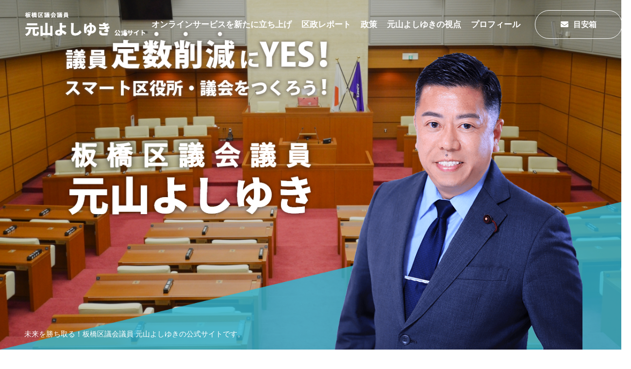

--- FILE ---
content_type: text/html; charset=UTF-8
request_url: https://www.m-yoshiyuki.net/
body_size: 10066
content:
<!DOCTYPE HTML>
<html lang="ja">
<head>
<meta charset="utf-8">
<title>板橋区議会議員 元山よしゆき 公式サイト</title>
<meta name="keywords" content="板橋区,議会,議長,元山よしゆき,政治,東京,区政" />
<meta name="description" content="板橋区議会議員 元山よしゆきの公式サイトです。元山よしゆきは、区民本位の区政や共生社会の実現を目指して政策の実現に取り組んでいます。" />

<meta name="robots" content="index,follow" />
<meta name="viewport" content="width=device-width,user-scalable=no,maximum-scale=1" />
<meta name="format-detection" content="telephone=no">
<meta http-equiv="content-language" content="ja">

<meta property="og:locale" content="ja_JP">
<meta property="og:title" content="板橋区議会議員 元山よしゆき 公式サイト">
<meta property="og:description" content="板橋区議会議員 元山よしゆきの公式サイトです。元山よしゆきは、区民本位の区政や共生社会の実現を目指して政策の実現に取り組んでいます。">
<meta property="og:site_name" content="板橋区議会議員 元山よしゆき 公式サイト">
<meta property="og:type" content="website">

<meta property="og:url" content="https://www.m-yoshiyuki.net/">
<meta property="og:image" content="/sns-img.jpg">

<link rel="shortcut icon" href="/favicon.ico" />
<link rel="apple-touch-icon" href="/apple-touch-icon.png">

<link rel="stylesheet" type="text/css" href="control/css/import.css" />
<link rel="stylesheet" type="text/css" href="control/css/top.css" />

<!-- Google Tag Manager -->
<script>(function(w,d,s,l,i){w[l]=w[l]||[];w[l].push({'gtm.start':
new Date().getTime(),event:'gtm.js'});var f=d.getElementsByTagName(s)[0],
j=d.createElement(s),dl=l!='dataLayer'?'&l='+l:'';j.async=true;j.src=
'https://www.googletagmanager.com/gtm.js?id='+i+dl;f.parentNode.insertBefore(j,f);
})(window,document,'script','dataLayer','GTM-59CX7KQ');</script>
<!-- End Google Tag Manager -->

<meta name="google-site-verification" content="uAgsHw_OgQrf-xNv8s_CABwmI2BC--pB_xBDKhWl8KY" />
</head>

<body>
   	<script>
	(function(i,s,o,g,r,a,m){i['GoogleAnalyticsObject']=r;i[r]=i[r]||function(){
	(i[r].q=i[r].q||[]).push(arguments)},i[r].l=1*new Date();a=s.createElement(o),
	m=s.getElementsByTagName(o)[0];a.async=1;a.src=g;m.parentNode.insertBefore(a,m)
	})(window,document,'script','https://www.google-analytics.com/analytics.js','ga');

	ga('create', 'UA-185040728-2', 'auto');
	ga('send', 'pageview');
</script>

<!-- Google Tag Manager (noscript) -->
<noscript><iframe src="https://www.googletagmanager.com/ns.html?id=GTM-59CX7KQ"
height="0" width="0" style="display:none;visibility:hidden"></iframe></noscript>
<!-- End Google Tag Manager (noscript) -->
    <div class="drawer">
        <div id="wrapper">

			<!--  Header  -->
            <header role="banner" class="header">

	<!-- pc-head -->
	<nav id="pc-head">
        <p class="logo"><a href="/"><img src="/control/img/logo_header.png" alt="ロゴ：板橋区議会議員 元山よしゆき 公式サイト"></a></p>			
        <ul class="gnav">
            <li><a href="/online/">オンラインサービスを新たに立ち上げ</a></li>
            <li>
                <a href="/contents/">区政レポート</a>
            </li>
            <li><a href="/policy/">政策</a></li>
            <li><a href="/idea/">元山よしゆきの視点</a></li>
            <li><a href="/profile/">プロフィール</a></li>
        </ul>
        <p class="cv-btn"><a href="/contact/"><i class="fas fa-envelope"></i>目安箱</a></p>
	</nav>


	<!-- sp-nav -->
	<div id="sp-head">
        
        <p class="logo-area"><a href="/"><img src="/control/img/logo_header.png" alt="ロゴ：板橋区議会議員 元山よしゆき 公式サイト"></a></p>
        
        <p class="sp-head-contact"><a href="/contact/"><i class="fas fa-envelope"></i><span class="contact_txt">目安箱</span></a></p>

		<div class="sp-gnav-btn"><span></span><span></span><span></span><p class="menu_txt">メニュー</p></div>

		<nav id="sp-gnav">
			<div id="g-nav-list">
				<ul>
					<li>
						<p class="head-s-logo">
							<a href="/"><img src="/control/img/logo_header.png" alt="ロゴ：板橋区議会議員 元山よしゆき 公式サイト"><!--ホーム--></a>
						</p>
					</li>
					<li class="thumb-menu">
						<a href="/online/" target="_blank">
							<p class="thumb"><img src="/control/img/spmenu-thumb01.jpg" alt="サムネイル：オンラインサービス"></p>
							<div class="txt">オンラインサービスを<br>新たに立ち上げ</div>
						</a>
					</li>
					<li class="thumb-menu">
						<a href="/contents/">
							<p class="thumb"><img src="/control/img/spmenu-thumb02.jpg" alt="サムネイル：区政レポート"></p>
							<div class="txt">区政レポート</div>
						</a>
					</li>
					<li class="thumb-menu">
						<a href="/policy/">
							<p class="thumb"><img src="/control/img/spmenu-thumb03.jpg" alt="サムネイル：政策"></p>
							<div class="txt">政策</div>
						</a>
					</li>
					<li class="thumb-menu">
						<a href="/idea/">
							<p class="thumb"><img src="/control/img/spmenu-thumb04.jpg" alt="サムネイル：元山よしゆきの視点"></p>
							<div class="txt">元山よしゆきの視点</div>
						</a>
					</li>
					<li class="thumb-menu">
						<a href="/profile/">
							<p class="thumb"><img src="/control/img/spmenu-thumb05.jpg" alt="サムネイル：プロフィール"></p>
							<div class="txt">プロフィール</div>
						</a>
					</li>
					<li class="thumb-menu">
						<a href="/contact/">
							<p class="thumb"><img src="/control/img/spmenu-thumb06.jpg" alt="サムネイル：目安箱"></p>
							<div class="txt">目安箱</div>
						</a>
					</li>
					<li class="sp-sns-wrap">
						<ul class="f-sns-wrap">
							<li><a href="https://www.facebook.com/motoyamayoshiyuki1/" target="_blank"><img src="/control/img/icon_facebook.png" alt="アイコン：Facebook"></a></li>
							<li><a href="https://twitter.com/yoshiyuki_mo" target="_blank"><img src="/control/img/icon_twitter.png" alt="アイコン：Twitter"></a></li>
							<li><a href="https://lin.ee/kDHPmNR" target="_blank"><img src="/control/img/icon_line.png" alt="アイコン：LINE"></a></li>
							<li><a href="https://www.youtube.com/user/TheYM22/featured" target="_blank"><img src="/control/img/icon_youtube.png" alt="アイコン：YouTube"></a></li>
						</ul>
					</li>
					<li class="sub first"><a href="/archives/">実現した政策実績</a></li>
					<li class="sub"><a href="/news/">お知らせ</a></li>
					<li class="sub"><a href="/privacy/">プライバシーポリシー</a></li>
					<li class="sub"><a href="/sitemap/">サイトマップ</a></li>
				</ul>
			</div>
		</nav>
	</div>

</header>
	
            <main id="main" role="main">
                <article id="top">

					<!--.h1-area-->
					<div class="h1-area inner02">
						<h1>未来を勝ち取る！板橋区議会議員 元山よしゆきの公式サイトです。</h1>
					</div>

					<!--contents-->

					<!--mv-area-->
					<section class="mv-area">
                        <div class="inner">
                            <p class="mv-message">
                                <img src="control/img/top-mv-message-pc-01.png" alt="議員定数削減！" class="pc-display">
                                <!--<img src="control/img/top-mv-message-sp.png" alt="議員定数削減！" class="sp-display">-->
                            </p>
                            <h2 class="mv-title"><img src="control/img/mv-title.png" alt="板橋区議会議員 元山よしゆき"></h2>
                            <p class="mv-img">
                                <img src="control/img/mv-img01.png" alt="元山よしゆき" class="pc-display">
                                <img src="control/img/mv-img01-sp.png" alt="元山よしゆき" class="sp-display">
                            </p>
                        </div>
					</section>

                    <!--lineadd-area-->
					<section class="lineadd-area inner02">
                        <p class="lineadd-txt">LINEでも区政情報を配信しています！</p>
                        <p class="lineadd-btn"><a href="https://lin.ee/kDHPmNR" target="_blank"><img src="https://scdn.line-apps.com/n/line_add_friends/btn/ja.png" alt="友だち追加"></a></p>
                        <p class="lineadd-qr pc-display-b"><img src="control/img/line-qr.png" alt="LINE友だち追加のQRコード"></p>
                    </section>
					
					<section class="toplink-area bousai">
						<div class="inner link-list">
							<p class="title">防災の手引き</p>
							<div class="link">
								<a href="https://www.kantei.go.jp/jp/headline/bousai/sonae.html" target="_blank">
									<img src="control/img/banner_bousai1.jpg" alt="災害が起きる前にできること">
								</a>
								<a href="https://www.bousai.metro.tokyo.lg.jp/" target="_blank">
									<img src="control/img/banner_bousai2.jpg" alt="東京防災ホームページ">
								</a>
							</div>
						</div>
					</section>

                    <!--chairman-area-->
					<section class="chairman-area">
                        <div class="chairman-wrap inner02">
							<div class="flex-box">
                                <p class="motto-title"><span class="yellow-line"><strong>“勇気と挑戦”</strong>を<br>モットーに未来をつくります</span></p>
								<div class="txt-box">
								<p class="motto-sub pc-display-b">Creating the future with the motto "Courage and Challenge"</p>
								<p class="basic-txt large bold">板橋区議会の議長経験者として<br class="sp-br">挑戦を続けます。</p>
								</div>
                            </div>
                            <!--<p class="chairman-img">
                                <img src="control/img/chairman-img01.jpg" alt="議長として" class="pc-display">
                                <img src="control/img/chairman-img01-sp.jpg" alt="議長として" class="sp-display">
                            </p>-->
                        </div>
						<div class="info-grap sp-display">
							<ul>
								<li><img src="control/img/info-grap-01.png" alt="個人・地域を支える１"></li>
								<li><img src="control/img/info-grap-02.png" alt="個人・地域を支える２"></li>
								<li><img src="control/img/info-grap-03.png" alt="デジタル区役所１"></li>
								<li><img src="control/img/info-grap-04.png" alt="デジタル区役所２"></li>
							</ul>
						</div>
                        <p class="click-more sp-display-b">続きを読む</p>
                        <div class="top-policy-area inner02 sp-more">
                            <div class="policy-flex policy-box01">
                                <div class="txt-group">
                                    <h4 class="policy-title">誰ひとり取り残さない。<br>多様なかかわり方、暮らし方の新しいカタチをつくります。</h4>
                                </div>
								<ul class="policy-box01-flex">
								<li class="box01-list">
									<ul class="info-grap-flex">
										<li class="list-01">
											<h3 class="pc-display-b">01</h3>
											<div class="img-padding"><img src="control/img/info-grap-01.png" alt="個人・地域を支える１"></div>
										</li>
										<li class="list-02 txt-01">
											<p>65歳以上の単身・ご夫婦お二人世帯が96.1%のこの“まち”<br>
											ご近所や地域と関われるような「機会の創出」「交通・移動支援」「見守り支援」のカタチを整え安心して生活ができる様にサポートをします。</p>
										</li>
									</ul>
								</li>
								<li class="box01-list">
									<ul class="info-grap-flex">
										<li class="list-01">
											<h3 class="pc-display-b">02</h3>
											<div class="img-padding"><img src="control/img/info-grap-02.png" alt="個人・地域を支える２"></div>
										</li>
										<li class="list-02 txt-02">
											<p>多様な遊びができる公園が少ない。例えば、ボール遊びができる公園は、現状で343公園中13公園しかありません。清掃されている公園のトイレだが、<br class="pc-br">
												本音は自分の子どもに使わせたくない。<br class="pc-br">安全・安心を担保し、多様なかかわり方、いろいろな繋がりに対応できる公園につくり変えます。</p>
										</li>
									</ul>
								</li>
								<li class="box01-list">
									<ul class="info-grap-flex">
										<li class="list-01">
											<h3 class="pc-display-b">03</h3>
											<div class="img-padding"><img src="control/img/info-grap-03.png" alt="デジタル区役所１"></div>
										</li>
										<li class="list-02 txt-03">
											<p>区役所に行くのは、不便。開庁時間には、働いていて行けない。と言う声をよく聞きます。<br class="pc-br">
												いつでもどこでも手続きができ住民サービスが受けられるカタチをつくります。</p>
										</li>
									</ul>
								</li>
								<li class="box01-list">	
									<ul class="info-grap-flex">
										<li class="list-01">
											<h3 class="pc-display-b">04</h3>
											<div class="img-padding"><img src="control/img/info-grap-04.png" alt="デジタル区役所２"></div>
										</li>
										<li class="list-02 txt-04">
											<p>事業効率が悪く働き方改革が進まない。各事業が本当に区民の役に立っているのか？区長の主観や大きな声に左右されていないか？疑問です。<br class="pc-br">
												客観的な根拠（データ）に基づいて検証と改善を続けること。働き方改革を進め、女性も男性も、若者もお年寄りも、障がいや難病のある方も、誰もが活躍できる「区民が主役」の地域社会をつくりあげていく為に「区政の見える化」のカタチをつくります。</p>
										</li>
									</ul>
								</li>
								</ul>
							</div>
							
							<div class="policy-flex">
								<div class="txt-group">
                                    <h4 class="policy-title">緊急事態宣言時に区議会議長の任に就いていました。<br>その現場で気づいたこと。</h4>
                                    <!--<p class="basic-txt">地域代表としての使命・区民負託に応える為に議員の数を減らし、わかりやすい議会に変えます。</p>-->
                                </div>
                                <div class="digital-img"><img src="control/img/top-policy-img05.jpg" alt="行政サービスのデジタル化" class="sp-display img-size"></div>
                            </div>
							<div class="policy-flex">
								<div class="img-group">
									<img src="control/img/top-policy-img05.jpg" alt="行政サービスのデジタル化" class="pc-display-b">
									<!--<img src="control/img/top-policy-img04.png" alt="政治活動用ポスター">-->
								</div>
                                <div class="txt-group">
									<h4 class="policy-title">行政サービスの「デジタル化」・「スマートシティ化」</h4>
									<div class="smartcity-img"><img src="control/img/top-policy-img06.jpg" alt="スマートシティ化"></div>
									<p class="basic-txt">新しい時代にふさわしい板橋区を創り上げ、この困難な時代を乗り越えていかなければなりません。</p>
									<p class="basic-txt large mb5">私は、働き方改革を進め、<span class="bold">女性も男性も、若者もお年寄りも、障がいや難病のある方も、誰もが活躍できる「区民が主役」の地域社会</span>をつくりあげてまいります。</p>
									<p class="basic-txt">全ての世代が安心できる板橋の福祉へと改革を進め、最大の課題である少子高齢化に真正面から挑戦していきます。</p>
									<p class="basic-txt mb5">未来をしっかりと見据えながら、板橋区のカタチに関わる大きな改革を進めていきます。</p>
									<p class="basic-txt large">その先にあるのが「<span class="bold">板橋区のスマートシティ化</span>」です。</p>	
                                </div>
                            </div>
                            <p class="basic-txt large bold">この様に区民本位の議会改革を進める為には、皆様方のご理解とご協力が必要です。共に区民本位の区政を勝ち取りましょう！<br class="sp-br">ご賛同・応援をよろしくお願いします。<span class="chairman-sign"><span class="chairman-position">板橋区議会議員</span><img src="control/img/sign_img02.png" alt="サイン：元山芳行"></span></p>
                        </div>
					</section>
					
					<!--policy-area-->
					<section class="policy-area">
                        <div class="inner02">
                            <p class="policy-eng-catch">Winning the future!</p>
                            <p class="policy-catch">
                                <img src="control/img/message-img.png" alt="未来を勝ち取る！" class="pc-display">
                                <img src="control/img/message-img-sp.png" alt="未来を勝ち取る！" class="sp-display">
                            </p>
                            <p class="policy-img">
                                <img src="control/img/top-policy-city.jpg" alt="東京の町画像" class="pc-display">
                                <img src="control/img/top-policy-city-sp.jpg" alt="東京の町画像" class="sp-display-b">
                            </p>
                            <div class="policy-txt-box">
                                <h2 class="section-title">政策</h2>
                                <p class="section-catch">区民の皆さまと<br class="sp-br">共に<br class="pc-br">希望ある未来へ</p>
                                <p class="basic-txt pc-display-b">新しい時代には、新しい板橋区議会が必要です。<br><span class="txt02">「魅力にあふれ、健康にくらせる持続可能なまち　いたばし」</span><br>と題し板橋区は「板橋区スマートシティ」を推進しています。<br>スマートシティの活用としては、移動・交通、医療・健康、デジタルガバメント、教育・文化、キャッシュレス・決済があげられます。板橋区議会の議長経験者としてデジタルガバメントとデータドリブンエコノミーを両輪とした新しい施策を進めてまいります。</p>
                                <p class="btn-more"><a href="policy/">詳しく見る</a></p>
                            </div>
                        </div>
                    </section>
					
					<!--motto-area-->
					<section class="motto-area">
						<div class="inner02 pc-display-b"></div>
						<p class="sp-display">
							<img src="control/img/motoyama_img03-sp.jpg" alt="画像：元山よしゆき">
						</p>
						<div class="motto-txt">
							<h2 class="section-title">プロフィール</h2>
							<p class="motto-catch-01">―政治を志したきっかけー<p>
							<p class="motto-catch-02">私はサラリーマン出身で、<br>平成15年に前区長が立ち上げた<br class="sp-br">「板橋区経営刷新会議」に<br class="pc-br">民間委員として採用され「議員定数削減」をはじめ<br class="pc-br">経営刷新を進めてきました。</p>
							<p class="motto-catch-02"><span>「この道筋は、誰かに託せない！<br>自分が責任をもって改革を進めなければならない！」</span>と<br class="pc-br">板橋区議会議員になりました。</p>
							<p class="motto-catch-02">この改革の歩みを決して止めるわけには、いかないのです！</p>
							<p class="btn-more pc-display"><a href="profile/">詳しく見る</a></p>
						</div>
						<p class="btn-more sp-display"><a href="profile/">詳しく見る</a></p>
					</section>

                    <!--news-area-->
                    <section class="news-area inner">
                        <h2 class="news-head-title">お知らせ</h2>
                        <div class="news-wrap">
                                                        <ul class="news-list">
                                                                    <li>
                                        <a href="news/1/">
                                            <p class="date">2021.01.13</p>
                                            <h3 class="title">元山よしゆき 公式サイト リニューアルのお知らせ</h3>
                                        </a>
                                    </li>
                                                            </ul>
                                                        <p class="news-btn pc-display-b"><a href="news/">一覧</a></p>
                        </div>
					</section>


                    <!--report-area-->
                    <div class="report-area">

                        <p class="report-message">板橋区の区政情報をいち早く配信</p>
                        <h2 class="section-title">区政<span>レポート</span></h2>

                        <div class="report-wrap inner02">

                            <!--report-left-->
                            <section class="report-left">

                                                                    <ul class="report-list">
                                                                                    <li>
                                                <a href="https://www.m-yoshiyuki.net/contents/%e6%9d%bf%e6%a9%8b%e5%8c%ba%e8%ad%b0%e4%bc%9a/607/">
                                                    <p class="thumb">
                                                                                                                                                                                <img src="/contents/wp-content/uploads/2025/11/東京シティ競馬を裏側からレポート-300x169.png">
                                                                                                            </p>
                                                    <div class="txt_area">

                                                            <p class="cate type48">板橋区議会</p>                                                        <p class="date">2025.11.25</p>
                                                        <h3 class="title">板橋区議会からTCKに行ってみた。</h3>
                                                    </div>
                                                </a>
                                            </li>
                                                                                    <li>
                                                <a href="https://www.m-yoshiyuki.net/contents/%e6%9d%bf%e6%a9%8b%e5%8c%ba%e8%ad%b0%e4%bc%9a/604/">
                                                    <p class="thumb">
                                                                                                                                                                                <img src="/contents/wp-content/uploads/2025/11/TCK-300x169.png">
                                                                                                            </p>
                                                    <div class="txt_area">

                                                            <p class="cate type48">板橋区議会</p>                                                        <p class="date">2025.11.25</p>
                                                        <h3 class="title">板橋区議会と特別区競馬組合議会について</h3>
                                                    </div>
                                                </a>
                                            </li>
                                                                                    <li>
                                                <a href="https://www.m-yoshiyuki.net/contents/%e6%9d%bf%e6%a9%8b%e5%8c%ba%e8%ad%b0%e4%bc%9a/598/">
                                                    <p class="thumb">
                                                                                                                                                                                <img src="/contents/wp-content/uploads/2025/11/紺-ゴールド-ビジネス-徹底解説-YouTube-サムネイル-300x169.png">
                                                                                                            </p>
                                                    <div class="txt_area">

                                                            <p class="cate type48">板橋区議会</p>                                                        <p class="date">2025.11.19</p>
                                                        <h3 class="title">板橋区議会から見たスイスの強さ</h3>
                                                    </div>
                                                </a>
                                            </li>
                                                                                    <li>
                                                <a href="https://www.m-yoshiyuki.net/contents/%e6%9d%bf%e6%a9%8b%e5%8c%ba%e8%ad%b0%e4%bc%9a/593/">
                                                    <p class="thumb">
                                                                                                                                                                                <img src="/contents/wp-content/uploads/2025/11/IMG_4368-300x225.jpg">
                                                                                                            </p>
                                                    <div class="txt_area">

                                                            <p class="cate type48">板橋区議会</p>                                                        <p class="date">2025.11.15</p>
                                                        <h3 class="title">国民健康保険事業の課題と改革（厚生労働省勉強会）</h3>
                                                    </div>
                                                </a>
                                            </li>
                                                                                    <li>
                                                <a href="https://www.m-yoshiyuki.net/contents/%e6%9d%bf%e6%a9%8b%e5%8c%ba%e8%ad%b0%e4%bc%9a/591/">
                                                    <p class="thumb">
                                                                                                                                                                                <img src="/contents/wp-content/uploads/2025/11/IMG_4362-300x225.jpg">
                                                                                                            </p>
                                                    <div class="txt_area">

                                                            <p class="cate type48">板橋区議会</p>                                                        <p class="date">2025.11.15</p>
                                                        <h3 class="title">板橋区議会における選挙制度改革と議員定数の削減</h3>
                                                    </div>
                                                </a>
                                            </li>
                                                                                    <li>
                                                <a href="https://www.m-yoshiyuki.net/contents/%e6%9d%bf%e6%a9%8b%e5%8c%ba%e8%ad%b0%e4%bc%9a/586/">
                                                    <p class="thumb">
                                                                                                                                                                                <img src="/contents/wp-content/uploads/2025/11/IMG_4366-300x204.jpg">
                                                                                                            </p>
                                                    <div class="txt_area">

                                                            <p class="cate type48">板橋区議会</p>                                                        <p class="date">2025.11.15</p>
                                                        <h3 class="title">能登半島地震志賀町視察</h3>
                                                    </div>
                                                </a>
                                            </li>
                                                                            </ul>
                                                                <p class="btn-more"><a href="contents/">詳しく見る</a></p>
                            </section>

                            <!--report-right-->
                            <!--<div class="report-right">

                                <section class="report-covid pc-display-b">
                                    <img src="control/img/covid-banner.png" alt="板橋区新型コロナウイルス対策">
                                    <ul class="covid-wrap">
                                        <li><a href="https://www.city.itabashi.tokyo.jp/kenko/kansensho/mers/1030975/1020129.html" target="_blank">発熱や呼吸器症状が<br>出た場合の受診方法</a></li>
                                        <li><a href="https://www.city.itabashi.tokyo.jp/kenko/kansensho/mers/1026554/" target="_blank">新型コロナウイルスに<br>関するよくある質問</a></li>
                                        <li><a href="https://www.city.itabashi.tokyo.jp/juyou/covid-19/" target="_blank">新型コロナウイルス<br>関連情報</a></li>
                                    </ul>
                                </section>

                            </div>-->

                        </div>
                    </div>
					
					<section class="toplink-area">
						<div class="inner link-list">
							<a href="online/">
								<img src="control/img/banner_pc.jpg" alt="オンラインサービスを新たに立ち上げ" class="pc-display-b">
								<img src="control/img/banner_sp.jpg" alt="オンラインサービスを新たに立ち上げ" class="sp-display-b">
							</a>
						</div>
					</section>

                    <!--idea-area-->
					<!--<section class="idea-area inner02">
                        <div class="idea-img-box">
                            <p class="idea-img pc-display">
                                <img src="control/img/motoyama_img02.jpg" alt="元山よしゆきの視点">
                            </p>
                        </div>
                        <div class="idea-txt-box">
                            <h2 class="section-title">元山よしゆきの<br class="sp-br">視点</h2>
                            <p class="idea-img sp-display">
                                <img src="control/img/motoyama_img02-sp.jpg" alt="元山よしゆきの視点">
                            </p>
                            <p class="section-catch">住民本位の<br>区政経営を基本に</p>
							<p class="basic-txt">スマートシティの最終目標は、「住民の幸福感Well-Beingの向上」であると言うことが世界の流れとなっています。テクノロジーを「人を幸せにする」という目的に使うと言うことです。板橋区議会の議長として区民本位の区政改革を進めてまいりました。<br>今後も議員として区民本位の区政を高めてまいります。</p>
                            <p class="btn-more"><a href="idea/">詳しく見る</a></p>
                        </div>
                    </section>-->

                    <!--motto-area-->
					<!--<section class="motto-area">
                        <div class="inner02">
                            <h2 class="section-title">プロフィール</h2>
                            <p class="motto-catch"><strong>“勇気と挑戦”</strong>を<br>モットーに未来をつくります</p>
                            <p class="motto-eng pc-display-b">Creating the future with the motto "Courage and Challenge"</p>
							<p class="basic-txt">板橋区議会の議長経験者として<br class="sp-br">挑戦を続けます。</p>
                            <p class="btn-more"><a href="profile/">詳しく見る</a></p>
                        </div>
                    </section>-->

                    <!--sns-area-->
                    <section class="sns-area">
                        <ul class="sns-wrap inner02">
                            <li>
                                <h2 class="sns-title"><i class="fas fa-pen"></i>公式ブログ</h2>
                                <div class="sns-field">
                                    <ul class='ameblo-field'><li><span class="top-date">2025.11.29</span><a href="https://ameblo.jp/m-yoshiyuki/entry-12948446868.html" target="_blank">秋のタウンミーティング明日開催！１１月３０日１０時から</a></li><li><span class="top-date">2025.11.19</span><a href="https://ameblo.jp/m-yoshiyuki/entry-12947374246.html" target="_blank">板橋区議会から見たスイスの強さ。</a></li><li><span class="top-date">2025.11.08</span><a href="https://ameblo.jp/m-yoshiyuki/entry-12944013132.html" target="_blank">板橋区議会におけるヤジについて</a></li><li><span class="top-date">2025.10.30</span><a href="https://ameblo.jp/m-yoshiyuki/entry-12942149490.html" target="_blank">板橋区議会第三回定例会における経済市況からの課題と展望</a></li><li><span class="top-date">2025.10.21</span><a href="https://ameblo.jp/m-yoshiyuki/entry-12939961691.html" target="_blank">高市新政権の推進力に乗じた板橋区政改革➀</a></li></ul>                                </div>
                            </li>
                            <li>
                                <h2 class="sns-title"><img src="control/img/icon_facebook.png" alt="アイコン：Facebook">公式Facebook</h2>
                                <div class="sns-field facebook">
                                    <iframe src="https://www.facebook.com/plugins/page.php?href=https%3A%2F%2Fwww.facebook.com%2Fmotoyamayoshiyuki1%2F&tabs=timeline&width=340&height=500&small_header=true&adapt_container_width=false&hide_cover=false&show_facepile=false&appId" width="340" height="500" style="border:none;overflow:hidden" scrolling="no" frameborder="0" allowfullscreen="true" allow="autoplay; clipboard-write; encrypted-media; picture-in-picture; web-share"></iframe>
                                </div>
                            </li>
							<li class="link">
								<a href="https://twitter.com/yoshiyuki_mo?ref_src=twsrc%5Etfw" target="_blank">
                                    <p class="sns-title"><img src="control/img/icon_twitter.png" alt="アイコン：Twitter">公式X (Twitter)</p>
                                </a>
                                <a href="https://www.youtube.com/user/TheYM22/featured" target="_blank">
                                    <p class="sns-title"><img src="control/img/icon_youtube.png" alt="アイコン：Youtube">公式Youtube</p>
                                </a>
								<a href="https://lin.ee/kDHPmNR" target="_blank">
                                    <p class="sns-title"><img src="control/img/icon_line.png" alt="アイコン：LINE">公式LINE</p>
                                </a>
								<a href="http://itabashi.gijiroku.com/index.asp" target="_blank" class="gikai">
                                    <p class="sns-title"><img src="control/img/gikai_banner_img.png" alt="アイコン：板橋区議会中継"></p>
                                </a>
                                <p class="gikai-txt">本会議はインターネットでライブ中継及び録画中継をしておりますので、ご利用ください。<br>上記のバナーからご覧になれます。</p>
                            </li>
                        </ul>
                    </section>
					
					<!--<section class="report-covid sp-display-b wrap20 covid-bottom">
                        <img src="control/img/covid-banner-sp.png" alt="板橋区新型コロナウイルス対策">
                        <ul class="covid-wrap">
                            <li><a href="https://www.city.itabashi.tokyo.jp/kenko/kansensho/mers/1030975/1020129.html" target="_blank">発熱や呼吸器症状が<br>出た場合の受診方法</a></li>
                            <li><a href="https://www.city.itabashi.tokyo.jp/kenko/kansensho/mers/1026554/" target="_blank">新型コロナウイルスに関する<br>よくある質問</a></li>
                            <li><a href="https://www.city.itabashi.tokyo.jp/juyou/covid-19/" target="_blank">新型コロナウイルス<br>関連情報</a></li>
                        </ul>
                    </section>-->

				</article>
            </main>

                        <footer class="footer">
				
				<p id="page-top"><a href="#wrapper"><span class="fas fa-angle-up"></span></a></p>
                
                <ul class="f-sns-wrap fixed">
                    <li><a href="https://www.facebook.com/motoyamayoshiyuki1/" target="_blank"><img src="/control/img/icon_facebook.png" alt="アイコン：Facebook"></a></li>
                    <li><a href="https://twitter.com/yoshiyuki_mo" target="_blank"><img src="/control/img/icon_twitter.png" alt="アイコン：Twitter"></a></li>
                    <li><a href="https://lin.ee/kDHPmNR" target="_blank"><img src="/control/img/icon_line.png" alt="アイコン：LINE"></a></li>
                    <li><a href="https://www.youtube.com/user/TheYM22/featured" target="_blank"><img src="/control/img/icon_youtube.png" alt="アイコン：YouTube"></a></li>
                </ul>
                
                <!-- f-contact-area -->
                <section class="f-contact-area">
                    <div class="f-contact-wrap inner">
                        <p class="f-contact-img sp-display-b"><img src="/control/img/footer-contact-sp.jpg" alt="目安箱"></p>
                        <p class="f-contact-message"><strong>元山よしゆき</strong>や<strong>板橋区</strong>への<br>ご意見・ご要望をお聞かせください。</p>
                        <p class="cv-btn"><a href="/contact/"><i class="fas fa-envelope"></i>目安箱</a></p>
                    </div>
                </section>
                
                <!-- f-middle-area -->
                <div class="f-middle-area">
                    
                    <div class="f-middle-wrap inner02">
                        <div class="f-info-area">
                            <h2 class="f-info-logo"><a href="/"><img src="/control/img/logo_footer.png" alt="ロゴ：板橋区議会議員 元山よしゆき 公式サイト"></a></h2>
                            <ul class="f-banner-block sp-display-b">
                                <li><a href="https://www.city.itabashi.tokyo.jp/kugikai/" target="_blank"><img src="/control/img/f-banner-gikai.jpg" alt="バナー：板橋区議会"></a></li>
                                <li><a href="https://www.city.itabashi.tokyo.jp/" target="_blank"><img src="/control/img/f-banner-itabashi.png" alt="バナー：板橋区公式ホームページ"></a></li>
                                <li><a href="https://www.city.itabashi.tokyo.jp/kenko/iryokikan/kyujitsu/" target="_blank"><img src="/control/img/f-banner-hospital.png" alt="バナー：板橋区休日医科診療"></a></li>
                                <li><a href="https://tenki.jp/forecast/3/16/4410/13119/1hour.html" target="_blank"><img src="/control/img/f-banner-tenki.png" alt="バナー：板橋区の天気"></a></li>
                            </ul>
                        </div>

                        <!--<p class="f-office-area">東京都板橋区板橋2-66-1<br>板橋区役所10階 区議会事務局<br>Tel. <a href="tel:0335792703">03-3579-2703</a><br>Fax. 03-3579-2780</p>-->
						<p class="f-office-area">東京都板橋区板橋2-66-1<br>板橋区役所10階 自由民主党控室</p>
                        
                        <ul class="f-sitemap">
                            <li><a href="/">ホーム</a></li>
                            <li><a href="/online/">オンラインサービスを<br>　新たに立ち上げ</a></li>
                            <li><a href="/contents/">区政レポート</a></li>
                            <li><a href="/policy/">政策</a></li>
                            <li><a href="/idea/">元山よしゆきの視点</a></li>
                        </ul>
                        <ul class="f-sitemap">
                            <li><a href="/profile/">プロフィール</a></li>
                            <li><a href="/archives/">実現した政策実績</a></li>
                            <li><a href="/news/">お知らせ</a></li>
                            <li><a href="/contact/">目安箱</a></li>
                        </ul>
                    </div>
                
                </div>
                
                <!-- f-banner-area -->
                <div class="f-banner-area inner02">
                    <ul class="f-banner-block">
                        <li><a href="https://www.city.itabashi.tokyo.jp/kugikai/" target="_blank"><img src="/control/img/f-banner-gikai.jpg" alt="バナー：板橋区議会"></a></li>
                        <li><a href="https://www.city.itabashi.tokyo.jp/" target="_blank"><img src="/control/img/f-banner-itabashi.png" alt="バナー：板橋区公式ホームページ"></a></li>
                        <li><a href="https://www.city.itabashi.tokyo.jp/kenko/iryokikan/kyujitsu/" target="_blank"><img src="/control/img/f-banner-hospital.png" alt="バナー：板橋区休日医科診療"></a></li>
                        <li><a href="https://tenki.jp/forecast/3/16/4410/13119/1hour.html" target="_blank"><img src="/control/img/f-banner-tenki.png" alt="バナー：板橋区の天気"></a></li>
                    </ul>
                </div>
                
                <!-- f-bottom-wrap -->
                <div class="f-bottom-wrap inner02">
                    <ul class="f-bottom-link">
                        <li><a href="/privacy/">プライバシーポリシー</a></li>
                        <li><a href="/sitemap/">サイトマップ</a></li>
                    </ul>
                    <p class="f-copy">&copy; 2010 - 2025 元山よしゆき.</p>
                </div>
                
            </footer>
        </div><!--.wrapper-->

    </div><!--.drawer-->

<link rel="stylesheet" type="text/css" href="control/css/font-import.css" />
<link href="https://use.fontawesome.com/releases/v5.6.1/css/all.css" rel="stylesheet">

<script src="control/js/jquery-3.3.1.min.js"></script>
<script src="control/js/script.js"></script>

<!-- animation -->
<script type="text/javascript" src="control/js/wow.min.js"></script>
<script>
	wow = new WOW(
		{
			boxClass: 'wow',
			animateClass: 'animated',
			offset:0,
			mobile: false
			//mobile: true
		}
		);
	wow.init();
</script>

<!--  Menu  -->
<script src="control/js/iscroll.min.js"></script>
<script src="control/js/drawer.min.js"></script>
<script>
	$(document).ready(function() {
		$('.drawer').drawer();
	});
</script>


<!-- ticker（お知らせ部分） -->
<script src="control/js/ticker.js"></script>

<!-- スマホ時の「続きを読む」 -->
<script>
	$(function(){

		var mql = window.matchMedia('screen and (max-width: 667px)');
		function checkBreakPoint(mql) {
			if (mql.matches) {
				// スマホ向け（667px以下のとき）
				$('.top-policy-area.sp-more').addClass('is-hidden');
				$('.click-more').on('click', function() {
				  $('.top-policy-area.sp-more.is-hidden').removeClass('is-hidden');
				  if ($('.top-policy-area.sp-more.is-hidden').length == 0) {
					$('.click-more').fadeOut();
				  }
				});
			}
		}

	// ブレイクポイントの瞬間に発火
	mql.addListener(checkBreakPoint);

	// 初回チェック
	checkBreakPoint(mql);

	});
</script>

</body>
</html>


--- FILE ---
content_type: text/css
request_url: https://www.m-yoshiyuki.net/control/css/top.css
body_size: 6843
content:
@charset "utf-8";


/* -----------------------------------------------------------
    TOP
-------------------------------------------------------------- */
#top{}

#top .h1-area{
    color: #fff;
    top: calc(100vh - 40px);
}
#top .h1-area h1{
    width: 100%;
    text-align: left;
}

#top .banner-area .policy{
    display: none;
}

@media screen and (max-width: 667px){

    #top{
        display: flex;
        width: 100%;
        flex-direction: column;
    }

    #top .h1-area{
        /*top: calc(100vh - 30px);*/
        position: static;
        color: #333;
        background: #edf3f6;
        order: -1;
    }
}

/* iPhoneのSafari用 */
/*@supports (-webkit-touch-callout: none) {
    #top .h1-area{
        top: calc(100vh - 105px);
    }
}*/


/*    mv-area
-------------------------------------------------------------- */
.mv-area{
    width: 100%;
    height: 100vh;
    background: url("../img/mv-tryangle.png") no-repeat bottom center / 100% auto , url("../img/mv-bg.jpg") no-repeat center / cover;
}

.mv-area > .inner{
    height: 100vh;
    position: relative;
}

.mv-title{
    position: absolute;
    top: calc((100vh - 195px) / 2);
    left: 25px;
}
.mv-title img{
    width: 540px;
}

.mv-message {
    position: absolute;
    /*top: calc((100vh - 500px) / 2);*/
	top: calc((100vh - 600px) / 2);
    left: 25px;
}

.mv-message img{
    width: 575px;
}

.mv-img{
    position: absolute;
    bottom: 0;
    right: 0;
    z-index: 1;
}
.mv-img img{
    width: auto;
    height: calc(100vh - 100px);
    max-height: 660px;
}


@media screen and (max-width: 667px){

    .mv-area{
        background: url("../img/mv-tryangle-sp.png") no-repeat bottom center / 100% auto , url("../img/mv-bg-sp.jpg") no-repeat center / cover;
        order: -2;
    }

    .mv-title{
        top: auto;
        bottom: 40px;
        left: 20px;
        z-index: 2;
    }
    .mv-title img{
        width: 222px;
    }
    
    .mv-message{
        width: 100%;
        top: auto;
        bottom: 350px;
        left: 20px;
        z-index: 2;
    }
    
    .mv-message img{
        width: 100%;
    }

    .mv-img img{
        width: 263px;
    }
    .mv-img img{
        height: auto;
        max-height: none;
    }
}

/* iPhoneのSafari用 */
@supports (-webkit-touch-callout: none) {
    .mv-area,
    .mv-area > .inner{
        height: -webkit-fill-available;
    }
}


/*    lineadd-area
-------------------------------------------------------------- */
.lineadd-area{
    display: flex;
    justify-content: center;
    align-items: center;
    padding: 40px 0;
}

.lineadd-txt{
    color: #00b900;
    font-weight: bold;
    font-size: 2.6rem;
}

.lineadd-btn{
    margin: 0 50px;
}
.lineadd-btn a{
    display: block;
}

.lineadd-qr img{
    width: auto;
    height: 72px;
}

@media screen and (max-width: 667px){

    .lineadd-area{
        display: block;
        text-align: center;
        padding: 30px 0;
        order: 0;
    }

    .lineadd-txt{
        font-size: 2rem;
    }

    .lineadd-btn{
        margin: 15px auto 0;
    }
    .lineadd-btn img{
        width: 160px;
    }
}


/*    chairman-area
-------------------------------------------------------------- */
.chairman-area{
    width: 100%;
    background: url("../img/chairman-bg.png") no-repeat left center / auto 100%;
    padding: 70px 0;
}

.chairman-wrap{
    display: flex;
}
.chairman-wrap > div{
    flex: 1;
}

.chairman-wrap .section-title{
    /*font-size: 2.6rem;*/
    font-size: 3.6rem;
    margin: 0 0 30px;
    line-height: 1.8;
}
.chairman-wrap .section-title .min{
    font-size: 2.8rem;
}
.chairman-wrap .section-title::after{
    display: none;
}

.chairman-wrap .basic-txt{
    line-height: 1.8;
    font-weight: bold;
}

.chairman-sign{
    display: block;
    text-align: right;
    margin: 20px 65px 0 auto;
}
.chairman-sign img{
    vertical-align: middle;
    width: 200px;
}

.chairman-position{
    margin: 0 20px 0 0;
}

@media screen and (max-width: 667px){

    .chairman-area{
        background: none;
        padding: 0;
    }

    .chairman-wrap{
        display: block;
    }
    .chairman-wrap > div{
        background: url("../img/chairman-bg-sp01.png") no-repeat right top / 209px, url("../img/chairman-bg-sp02.png") no-repeat left bottom / 209px;
        padding: 45px 30px 50px;
    }

    .chairman-wrap .section-title{
        font-size: 2.7rem;
        margin: 0 0 20px;
    }
    
    .chairman-wrap .section-title .min{
        font-size: 2.0rem;
    }

    .chairman-wrap .basic-txt{
        display: block;
        font-weight: 500;
        font-size: 1.6rem;
        line-height: 1.8;
    }
    /*.chairman-wrap .basic-txt.is-hidden{
        display: none;
    }*/

    .chairman-sign{
        /*margin: 5px 0 0;*/
        margin: 20px 0 0;
    }
    .chairman-sign img{
        width: 170px;
    }

    .chairman-position{
        margin: 0 10px 0 0;
    }

    /* 続きを読む */
    .click-more{
        display: block;
        width: 240px;
        font: 700 1.6rem / 1 'Noto Sans JP', sans-serif;
        text-align: center;
        border: 1px solid currentColor;
        border-radius: 30px;
        padding: 15px 0;
        margin: 20px auto 0;
        position: relative;
    }
    .click-more::after{
        display: block;
        content: "\f067";
        color: #31BAD6;
        font: 900 1.5rem / 1 "Font Awesome 5 Free";
        position: absolute;
        top: calc((100% - 1em) / 2);
        right: 25px;
    }
}


/*    news-area
-------------------------------------------------------------- */
.news-area{
    display: flex;
    border: 1px solid #0071BE;
    /*position: relative;
    top: 0;*/
	margin-top: 50px;
}

.news-head-title{
    color: #fff;
    font-weight: bold;
    font-size: 1.8rem;
    background: #0071BE;
    padding: 24px;
}

/* news-wrap */
.news-wrap{
    flex: 1;
    display: flex;
    background: #fff;
    padding: 24px 30px;
}

/* .news-list */
.news-list{
    padding: 0 30px 0 0;
    position: relative;
    overflow: hidden;
}

.news-list a{
    display: flex;
    width: 100%;
}

.news-list .date{
    flex-shrink: 0;
    font: 700 1.7rem / 1 'Lato', sans-serif;
    margin: 0 20px 0 0;
}

.news-list .title{
    width: 735px;
    font-size: 1.7rem;
    overflow: hidden;
    text-overflow: ellipsis;
    white-space: nowrap;
}

/* ticker */
.news-list[role="marquee"] {
	list-style: none;
}
.news-list li[aria-hidden="false"] {
	position: relative;
	left: auto;
	animation-duration: .5s;
	animation-name: slidein;
}
.news-list li[aria-hidden="true"] {
    position: absolute;
    left: 200%;
    width: 100%;
    animation-duration: .5s;
    animation-name: slideout;
}

@keyframes slidein {
  from {
    left: 100%;
  }
  to {
    left: 0%;
  }
}

@keyframes slideout {
  from {
    right: 0%;
  }
  to {
    right: 100%;
  }
}

/* news-btn */
.news-btn{
    flex-shrink: 0;
}
.news-btn a{
    display: block;
    font-size: 1.5rem;
}
.news-btn a::before{
    display: inline-block;
    content: "\f105";
    color: #0071BE;
    font: 900 1.5rem / 1 "Font Awesome 5 Free";
    margin: 0 10px 0 0;
}

@media screen and (max-width: 667px){

    .news-area{
        display: block;
        border: none;
        padding: 20px;
        /*position: static;*/
		margin-top: 20px;
    }

    .news-head-title{
        color: #1B4C9E;
        font: 900 1.8rem / 1 'Noto Sans JP', sans-serif;
        background: none;
        padding: 0 0 15px;
    }

    /* news-wrap */
    .news-wrap{
        display: block;
        padding: 0;
    }

    /* .news-list */
    .news-list{
        padding: 0;
        position: static;
        overflow: initial;
    }

    .news-list li:nth-child(n+2){
        display: none;
    }

    .news-list a{
        display: block;
        width: 100%;
    }

    .news-list .date{
        font-size: 1.3rem;
        margin: 0 0 5px;
    }

    .news-list .title{
        width: 100%;
        font-size: 1.6rem;
        line-height: 1.4;
        overflow: initial;
        white-space: normal;
    }

    /* ticker */
    .news-list li[aria-hidden="false"],
    .news-list li[aria-hidden="true"]{
        position: static;
        animation-name: none;
    }

}


/*    report-area
-------------------------------------------------------------- */
.report-area{
    /*padding: 35px 0 100px;*/
	padding: 35px 0 0;
}

.report-message{
    font-weight: bold;
    font-size: 2rem;
    text-align: center;
    margin: 0 0 25px;
    position: relative;
}
.report-message::before,
.report-message::after{
    content: '';
    display: block;
    width: 34px;
    height: 31px;
    background: url("../img/mark_black01.png") no-repeat center / contain;
    position: absolute;
    top: -5px;
}
.report-message::before{
    left: calc(50% - 200px);
}
.report-message::after{
    right: calc(50% - 200px);
    transform: scaleX(-1);
}

.report-area .section-title{
    text-align: center;
    margin: 0 0 45px;
}
.report-area .section-title::after{
    display: none;
}
.report-area .section-title span{
    color: #3087CA;
}

.report-wrap{
    display: flex;
    justify-content: space-between;
}

/*--------------------- .report-left */
.report-left{
    /*width: 800px;*/
	margin: 0 auto;
}

.report-left .btn-more a{
    margin: 60px auto 0;
}

/* .report-list */
.report-list{
	display: flex;
	width: 100%;
    flex-wrap: wrap;
    margin: 0 0 -40px;
}

.report-list li{
	width: calc((100% - (40px * 2)) / 3);
	background: #fff;
    border: 1px solid #CCC;
	margin: 0 40px 40px 0;
	padding: 20px 20px 0;
}
.report-list li:nth-of-type(3),
.report-list li:nth-of-type(6){
    margin: 0 0 40px;
}
.report-list li:nth-of-type(n+7){
	display: none;
}

.report-list a{
	display: block;
}

.report-list .thumb{
    display: flex;
	width: 100%;
    height: 180px;
	justify-content: center;
    align-items: center;
    overflow: hidden;
}
.report-list .thumb img {
    width: auto;
    max-height: 100%;
}

.report-list .txt_area{
	padding: 20px 0;
}

.report-list .cate{
	display: inline-block;
    color: #1B4C9E;
    font-weight: bold;
    font-size: 1.4rem;
    text-align: center;
    border: 1px solid currentColor;
    padding: 4px 12px;
}
.report-list .cate.type1{
    color: #ef5757;
}
.report-list .cate.type2{
    color: #338DCB;
}
.report-list .cate.type3{
    color: #4cb2f1;
}
.report-list .cate.type4{
    color: #516ACC;
}
.report-list .cate.type5{
    color: #1BBB46;
}
.report-list .cate.type6{
    color: #ef881e;
}

.report-list .date{
	font-weight: bold;
    font-family: 'Lato', sans-serif;
	margin: 15px 0 0;
}

.report-list .title {
	line-height: 1.6;
    margin: 10px 0 0;
}

/*--------------------- .report-right*/
.report-right{
    width: 350px;
}

/* .report-covid */
.report-covid a{
    display: block;
    height: 100%;
}

/* .covid-wrap */
.covid-wrap{
    background: #2267b1;
    padding: 0 20px 30px;
}

.covid-wrap > li{
    margin: 0 0 15px;
}
.covid-wrap > li:last-of-type{
    margin: 0;
}

.covid-wrap a{
    display: block;
    color: #fff;
    font-weight: bold;
    font-size: 2.4rem;
    line-height: 1.4;
    background: #ff8546;
    border-radius: 15px;
    padding: 30px 25px;
    position: relative;
}
.covid-wrap a::after{
    display: block;
    content: "\f105";
    color: #fff;
    font: 900 2rem / 1 "Font Awesome 5 Free";
    position: absolute;
    top: calc((100% - 1em) / 2);
    right: 20px;
}

/* .report-category */
/*.report-category{
    margin: 40px 0 0;
}

.report-category-title{
    font: 700 1.8rem / 1 'Noto Sans JP', sans-serif;
}

.report-category-wrap{
    display: flex;
    width: 100%;
    justify-content: space-between;
    flex-wrap: wrap;
    margin: 20px 0 0;
}
.report-category-wrap > li{
    width: 165px;
    margin: 0 0 20px;
}

.report-category-wrap a{
    display: block;
    font-weight: bold;
    font-size: 1.6rem;
    text-align: center;
    background: #fff;
    border: 1px solid #DDD;
    padding: 23px 0 18px;
}

.report-category-wrap img{
    display: block;
    height: 48px;
    margin: 0 auto 10px;
}

.report-category-wrap .administration a{
    color: #338DCB;
}
.report-category-wrap .independence a{
    color: #33BBCB;
}
.report-category-wrap .senior a{
    color: #516ACC;
}
.report-category-wrap .parent a{
    color: #FF97B6;
}
.report-category-wrap .education a{
    color: #33CB9C;
}*/

@media screen and (max-width: 667px){

    .report-wrap{
        display: block;
    }

    .report-area{
       /*padding: 40px 20px 70px;*/
		padding: 40px 20px 0;
    }

    .report-message{
        font-size: 1.7rem;
        margin: 0 0 10px;
    }
    .report-message::before,
    .report-message::after{
        width: 29px;
        height: 26px;
        top: -5px;
    }
    .report-message::before{
        left: calc((100% - 335px) / 2);
    }
    .report-message::after{
        right: calc((100% - 335px) / 2);
    }

    .report-area .section-title{
        margin: 0 0 25px;
    }

    .report-wrap{
        display: block;
    }

    /* .covid-wrap */
    .covid-wrap{
        padding: 0 20px 20px;
    }

    .covid-wrap > li{
        margin: 0 0 10px;
    }

    .covid-wrap a{
        font-size: 1.8rem;
        border-radius: 10px;
        padding: 10px 20px;
    }

	.covid-bottom{
		padding-bottom: 40px;
	}
	
    /*--------------------- .report-left */
    .report-left{
        width: 100%;
    }

    .report-left .section-title{
        text-align: center;
    }

    .report-left .btn-more a{
        margin: 30px auto 0;
    }

    /* .report-list */
    .report-list{
        display: block;
        margin: 0;
    }

    .report-list li{
        width: 100%;
        border: none;
        border-bottom: 1px solid #CCC;
        margin: 0;
		padding: 0;
    }
    .report-list li:nth-of-type(3),
    .report-list li:nth-of-type(6){
        margin: 0;
    }
    .report-list li:nth-of-type(n+5){
        display: none;
    }

    .report-list a{
        padding: 20px 0 20px 120px;
        position: relative;
    }

    .report-list .thumb{
        width: 100px;
        height: calc(100% - 40px);
        position: absolute;
        top: 20px;
        left: 0;
    }

    .report-list .txt_area{
        padding: 0;
    }

    .report-list .cate{
        font-size: 1.2rem;
    }

    .report-list .date{
        display: inline-block;
        font-size: 1.5rem;
        vertical-align: middle;
        margin: 0 0 0 10px;
    }

    .report-list .title {
        font-size: 1.5rem;
        line-height: 1.5;
    }

    .report-list li:nth-of-type(1){
        border: 1px solid #CCC;
    }
    .report-list li:nth-of-type(1) a{
        padding: 0;
    }
    .report-list li:nth-of-type(1) .thumb{
        width: 100%;
        height: 175px;
        position: static;
    }
    .report-list li:nth-of-type(1) .txt_area{
        padding: 20px;
    }

    /*--------------------- .report-right*/
    .report-right{
        width: 100%;
    }

    /* .report-covid */
    .report-covid img{

    }

    /* .report-category */
    /*.report-category{
        padding: 30px 20px 0;
        margin: 0 -20px;
    }

    .report-category-title{
        display: flex;
        width: 100%;
        align-items: center;
    }
    .report-category-title::before,
    .report-category-title::after{
        content: '';
        height: 1px;
        background: #5A5A5A;
        flex-grow: 1;
    }
    .report-category-title::before{
        margin: 0 15px 0 0 ;
    }
    .report-category-title::after{
        margin: 0 0 0 15px;
    }

    .report-category-wrap > li{
        width: calc((100% - 15px) / 2);
        margin: 0 0 15px;
    }

    .report-category-wrap a{
        font-size: 1.7rem;
        padding: 20px 0 15px;
    }

    .report-category-wrap img{
        width: auto;
        height: 34px;
    }*/
}



/*    policy-area
-------------------------------------------------------------- */
.policy-area{
    width: calc(100% - (50px * 2));
    background: #EDF3F6;
    margin: 0 auto;
}
.policy-area .inner02{
    padding: 180px 0 110px;
    position: relative;
}

.policy-eng-catch{
    font: 600 9rem / 1 'Cormorant Garamond', serif;
    position: absolute;
    top: -70px;
    right: 50px;
    z-index: 1;
}

.policy-catch{
    position: absolute;
    top: 35px;
    right: 0;
    z-index: 1;
}

/* .policy-txt-box */
.policy-txt-box{
    width: 530px;
    margin: 0 0 0 auto;
}

.policy-txt-box .txt02{
    font-size: 2.1rem;
    font-weight: bold;
    font-feature-settings: "palt";
}

.policy-area .btn-more a{
    margin: 35px 0 0;
}


.policy-img{
    width: 800px;
    height: 600px;
    position: absolute;
    left: calc((100% - 1600px) / 2);
    top: 90px;
    z-index: 1;
}

@media screen and (max-width: 667px){
	.policy-area .pc-display-b{
		display: none;
	}

    .policy-area{
        width: 100%;
		margin-top: 50px;
    }
    .policy-area .inner02{
        padding: 60px 40px 40px;
    }

    .policy-eng-catch{
        width: 100%;
        font-size: 4rem;
        text-align: center;
        top: -25px;
        right: 0;
    }

    .policy-catch{
        top: 25px;
        right: 20px;
    }
    .policy-catch img{
        width: 233px;
    }

    /* .policy-txt-box */
    .policy-txt-box{
        width: 100%;
    }

    .policy-txt-box .txt02{
        font-size: 1.8rem;
    }

    .policy-area .btn-more a{
        margin: 25px auto 0;
    }

    .policy-img{
        width: calc(100vw - 20px);
        height: 240px;
        margin: 0 0 30px -40px;
        position: static;
    }
    .policy-img img{
        /*width: auto;*/
		width:auto;
        height: 100%;
        margin: 0 auto 0 0;
    }
}


/*    motto-area
-------------------------------------------------------------- */
.motto-area{
    width: 100%;
    /*height: 540px;*/
	height: 600px;
    background: #00499C;
    /*margin: 40px 0 0;*/
	position: relative;
}

.motto-area .section-title{
    color: #fff;
}

.motto-area > .inner02{
    height: 100%;
    background: url("../img/top-motto-img.jpg") no-repeat right center;
    padding: 70px 0 0 50px;
}

.motto-catch-01{
    color: #fff;
    font-size: 2.0rem;
    line-height: 1.4;
    margin: 30px 0 0;
}

.motto-catch-02{
    color: #fff;
    font-size: 2.0rem;
    line-height: 1.4;
    margin: 15px 0 0;
}

.motto-catch-02 span{
	font-size: 2.2rem;
	font-weight: bold;
}

.motto-catch strong{
    font-weight: 900;
    font-size: 5.5rem;
}

.motto-area .basic-txt{
    color: #fff;
    margin: 20px 0 0 0 ;
}

.motto-eng{
    color: #fff;
    font: 700 1.5rem / 1 'Lato', sans-serif;
    letter-spacing: 0.1em;
    padding: 25px 0 0;
}

.motto-area .btn-more a{
    margin: 50px 0 0;
	
}

@media screen and (max-width: 667px){

    .motto-area{
        /*height: 360px;*/
		height: 100%;
        /*margin: 40px 0 0;*/
		background: none;
    }

    .motto-area > .inner02{
        background: url("../img/top-motto-img-sp.jpg") no-repeat right center / contain;
        padding: 45px 20px 0;

    }

	.motto-area .section-title{
		color: #1B4C9E;
	}
	
    .motto-catch-01{
		color: #000;
		font-size: 1.7rem;
		font-weight: bold;
	}

	.motto-catch-02{
		color: #000;
		font-size: 1.7rem;
		line-height: 1.7;
	}
	
	.motto-catch-02 span{
		font-size: 2.0rem;
	}
	
    .motto-catch strong{
        /*font-size: 2.8rem;*/
		font-size: 2.4rem;
    }

	.motto-area .basic-txt{
		color: #000;
		/*text-shadow: 0 0 5px rgb(27, 25, 25, 0.5) ;*/
	}

    .motto-area .btn-more a {
        /*margin: 20px 0 0;*/
		margin: 0 auto;
    }
}


/*    idea-area
-------------------------------------------------------------- */
.idea-area{
    display: flex;
    flex-direction: row-reverse;
}

/* idea-img-box */
.idea-img-box{
    width: 600px;
    height: 475px;
    /*background: url("../img/top_policy_img.jpg");*/
    position: relative;
}

.idea-img{
    position: absolute;
    top: -28px;
    left: 20px;
    z-index: 2;
}

.idea-area .pc-display img{
	/*width: 460px;*/
	width: 610px;
}

/* idea-txt-box */
.idea-txt-box{
    flex: 1;
    padding: 75px 0 0 80px;
}

.idea-area .section-catch{
    margin: 25px 0 40px;
}

.idea-area .btn-more a{
    margin: 35px auto 0 0;
}

@media screen and (max-width: 667px){

    .idea-area{
        display: block;
        margin: 35px 0 0;
        padding: 0 0 495px;
        position: relative;
    }

    /* idea-img-box */
    .idea-img-box{
        width: calc(100% - 20px);
        height: 236px;
        /*background: url("../img/top_policy_img_sp.jpg") no-repeat center / 100%;*/
    }

    .idea-img{
        top: -150px;
        right: 0;
        left: auto;
    }
    .idea-img img{
        /*width: 200px;*/
		width: 400px;
    }

    /* idea-txt-box */
    .idea-txt-box{
        width: calc(100% - 20px);
        background: #fff;
        padding: 30px 20px 0;
        position: absolute;
        top: 115px;
        left: 20px;
        z-index: 1;
    }

    .idea-area .section-title{
        line-height: 1.4;
        position: relative;
        z-index: 3;
    }
	
    .idea-area .section-catch{
        margin: 20px 0;
    }

    .idea-area .btn-more a{
        margin: 25px auto ;
    }
}


/*    profile-area
-------------------------------------------------------------- */
.profile-area{
    width: 100%;
    background: #EDF3F6;
}

.profile-area > .inner02{
    position: relative;
}

/* profile-txt-box */
.profile-txt-box{
    width: 600px;
    height: 470px;
    background: #fff;
    padding: 85px 0 0 60px;
    margin: 0 0 0 auto;
}

.profile-area .section-catch{
    font-size: 3.6rem;
    margin: 25px 0 35px;
}

.profile-area .btn-more a{
    margin: 0 auto 0 0;
}

/* profile-img */
.profile-img{
    position: absolute;
    z-index: 1;
}

.profile-img.img01{
    top: 70px;
    left: 50px;
}
.profile-img.img02{
    right: 230px;
    bottom: -130px;
}
.profile-img.img03{
    right: -80px;
    bottom: -85px;
}

@media screen and (max-width: 667px){

    .profile-area{
        background: none;
        margin: 225px 0 0;
        position: relative;
    }
    .profile-area::before{
        content: '';
        display: block;
        width: calc(100% - 20px);
        height: 355px;
        background: #EDF3F6;
        position: absolute;
        top: 0;
        left: 0;
    }

    .profile-area > .inner02{
        z-index: 1;
    }

    /* profile-txt-box */
    .profile-txt-box{
        width: 100%;
        height: 355px;
        background: none;
        padding: 30px 0 0;
    }

    .profile-area .section-title,
    .profile-area .section-catch{
        padding-left: 160px;
    }

    .profile-area .section-catch{
        font-size: 2.4rem;
        margin: 20px 0 35px;
    }

    .profile-area .btn-more a{
        margin: 0 auto;
    }

    /* profile-img */
    .profile-img.img01{
        top: -20px;
        left: 0;
    }
    .profile-img.img01 img{
        width: 140px;
    }
    .profile-img.img02{
        right: auto;
        bottom: -55px;
        left: 20px;
    }
    .profile-img.img02 img{
        width: 173px;
    }
    .profile-img.img03{
        right: 0;
        bottom: -75px;
    }
    .profile-img.img03 img{
        width: 165px;
    }
}


/*    sns-area
-------------------------------------------------------------- */
.sns-area{
    width: 100%;
}

.sns-wrap{
    display: flex;
    justify-content: space-between;
    flex-wrap: wrap;
    padding: 80px 0 50px;
}

.sns-wrap > li{
    width: calc((100% - (40px * 2)) / 3);
    margin: 0 0 40px;
}
.sns-wrap > li.link > a{
    display: flex;
    width: 100%;
    height: 105px;
	margin: 0 0 10px;
    flex-direction: column;
    align-items: center;
    justify-content: center;
    border: 1px solid #BBB;
}

.sns-title{
    font: 700 2rem / 1 'Noto Sans JP', sans-serif;
    letter-spacing: 0.05em;
    text-align: center;
}
a .sns-title{
    font-size: 1.8rem;
}
.sns-title img{
    display: block;
    width: 30px;
    margin: 0 auto 7px;
}
.sns-title .fas,
.sns-title .fab{
    display: block;
    font-size: 3rem;
    margin: 0 auto 7px;
}

.sns-title .fa-pen{
    color: #36BBCB;
}
.sns-title .fa-twitter{
    color: #1DA1F2;
}

.sns-field{
    height: 460px;
    border: 1px solid #BBB;
    overflow-y: scroll;
    margin: 20px 0 0;
}

.sns-field iframe{
    width: 100% !important;
}

/* ameblo-field */
.ameblo-field{
    padding: 10px 20px;
}
.ameblo-field > li{
    border-bottom: 1px solid #ddd;
    padding: 20px 0;
}
.ameblo-field > li:last-of-type{
    border-bottom: none;
}
.ameblo-field .top-date{
    display: block;
    color: #1B4C9E;
    font: 700 1.5rem / 1 'Lato', sans-serif;
}
.ameblo-field a{
    display: block;
    font-size: 1.5rem;
    line-height: 1.6;
    margin: 5px 0 0;
}

/* facebook */
.sns-field.facebook{
    overflow-y: hidden;
}

.facebook ._2p3a{
    width: 100% !important;
    margin: 0;
}

/* 議会中継 */
.sns-wrap > li.link.gikai > a{
    background: url("../img/gikai_banner_bg.jpg") no-repeat center / cover;
}
.sns-wrap > li.link.gikai img{
    width: 238px;
    margin: 0;
}

.sns-wrap > li.link > a.gikai{
    background: url("../img/gikai_banner_bg.jpg") no-repeat center / cover;
}
.sns-wrap > li.link > a.gikai img{
    width: 238px;
    margin: 0;
}

.gikai-txt{
    font-size: 1.4rem;
    line-height: 1.6;
    margin: 20px 0 0;
}

@media screen and (max-width: 667px){

    .sns-wrap{
        padding: 10px 20px 40px;
    }

    .sns-wrap > li{
        width: 100%;
        margin: 30px 0 0;
    }
    .sns-wrap > li.link{
        /*width: calc((100% - 25px) / 2);*/
		width: 100%;
    }
	
	.sns-wrap > li.link > a {
    width: 100%;
    height: 80px;
    margin: 0 0 10px;
	}
	
    .sns-title .fas,
    .sns-title .fab{
        font-size: 2.6rem;
    }

    .sns-field{
        height: 250px;
        background: #fff;
        margin: 15px 0 0;
    }

    /* ameblo-field */
    .ameblo-field > li{
        padding: 15px 0;
    }

    /* 議会中継 */
    .sns-wrap > li.link.gikai{
        width: 100%;
    }
    .sns-wrap > li.link.gikai > a{
        background-image: url("../img/gikai_banner_bg_sp.jpg");
    }
    .gikai-txt {
        margin: 10px 0 0;
    }

}



/*    【2022/10/27】
-------------------------------------------------------------- */
.basic-txt.large {
    font-size: 2.0rem;
    line-height: 1.9;
}

.top-policy-area {
    background: transparent;
    margin: 80px auto 0;
}

.top-policy-area .policy-flex {
    display: flex;
    flex-wrap: wrap;
    justify-content: space-between;
    gap: 20px;
    margin: 0 0 60px;
    align-items: flex-start;
}

.top-policy-area .policy-flex .txt-group {
    width: 620px;
    display: inline-block;
}

.top-policy-area .policy-flex .txt-group .policy-title {
    /*font-size: 2.5rem;*/
	font-size: 2.4rem;
    font-weight: bold;
    padding: 0 0 12px;
    border-bottom: 2px solid #31BAD6;
    margin: 0 0 20px;
}

.top-policy-area .policy-flex .txt-group .catch {
	font-size: 2.2rem;
	font-weight: bold;
	color: #1B4C9E;
	margin: 20px 0 15px;
	position: relative;
	padding: 0 0 0 18px;
}

.top-policy-area .policy-flex .txt-group .catch::before {
	content: "";
	width: 6px;
	height: 24px;
	background: #1B4C9E;
	position: absolute;
	left: 0;
	top: 0;
}

.top-policy-area .policy-flex .txt-group ol {
	list-style: decimal;
	margin: 0 0 15px 20px;
}

.top-policy-area .policy-flex .txt-group ol li {
	line-height: 1.5;
	font-size: 1.8rem;
	font-weight: bold;
}

.top-policy-area .policy-flex .txt-group ol li:not(:last-child) {
	margin: 0 0 8px;
}

.top-policy-area .btn-more a {
    padding: 20px 0;
    margin: 20px 0;
}

.top-policy-area .policy-flex .img-group {
	width: 520px;
	display: flex;
	flex-wrap: wrap;
	gap: 30px;
}

@media screen and (max-width: 667px){
    .basic-txt.large {
        font-size: 1.9rem;
        line-height: 1.7;
    }
    
    .top-policy-area {
        background: #EEF3F6;
        margin: 0 auto;
        padding: 30px 20px;
    }
    
    .top-policy-area.is-hidden{
        display: none;
    }
    
    .top-policy-area .policy-flex {
        width: 100%;
        margin: 0 0 30px;
        gap: 10px;
    }
    
    .top-policy-area .policy-flex .txt-group {
        width: 100%;
        /*display: contents;*/
    }
    
    .top-policy-area .policy-flex .txt-group .policy-title {
        /*font-size: 2.5rem;*/
		font-size: 2.3rem;
        padding: 0 0 10px;
        margin: 0;
        line-height: 1.4;
        width: 100%;
        order: 1;
    }
    
    .top-policy-area .policy-flex .txt-group .basic-txt {
        order: 3;
    }
	
	.top-policy-area .policy-flex .txt-group .basic-txt.next {
		order: 5;
		padding: 0;
	}
	
	.top-policy-area .policy-flex .txt-group .basic-txt.last {
		order: 8;
	}
    
    .top-policy-area .policy-flex img {
        width: 100%;
        order: 2;
		/*max-height: 280px;*/
		object-fit: cover;
		object-position: top;
    }
    
    .top-policy-area .btn-more {
        width: 100%;
        order: 4;
    }
    
    .top-policy-area .btn-more a {
        padding: 21px 0;
        margin: 5px auto;
    }
	
	.top-policy-area .policy-flex .img-group {
		order: 2;
	}
	
	.top-policy-area .policy-flex .txt-group ol {
		order: 7;
		margin: 0 0 10px 20px;
	}
	
	.top-policy-area .policy-flex .txt-group ol li {
		font-size: 1.7rem;
	}
	
	.top-policy-area .policy-flex .txt-group .catch {
		order: 6;
		margin: 12px 0 5px;
		font-size: 2.0rem;
	}
	
	.top-policy-area .policy-flex .txt-group .catch::before {
		width: 5px;
		height: 20px;
	}

}


/*    【2023.03 選挙用修正】
-------------------------------------------------------------- */

h4{
	line-height: 1.5;
}

.smartcity-img{
	text-align: center;
	margin: 50px 0 30px;
}

.motto-title{
    color: #1B4C9E;
    font-weight: bold;
    font-size: 3.7rem;
    line-height: 1.4;
    margin: 30px 0 0;
}
.motto-title strong{
    font-weight: 900;
    font-size: 7rem;
}

.motto-sub{
    color: #1B4C9E;
    font: 700 1.5rem / 1 'Lato', sans-serif;
    letter-spacing: 0.1em;
    padding: 25px 0 0;
}
.chairman-area .basic-txt{
    color: #000;
    margin: 20px 0 0 0 ;
}

.chairman-area .flex-box{
	display: flex;
	align-items: flex-end;
}

.chairman-area .flex-box .txt-box{
	padding: 0 0 0 100px;
}

.top-policy-area .policy-box01 .txt-group {
    width: 650px;
}

.policy-box01 .policy-box01-flex{
	display: flex;
	flex-wrap: wrap;
	margin-top: 40px;
}

.policy-box01 .policy-box01-flex .box01-list{
	width:calc((100% - 20px) / 2);
	margin:0 20px 30px 0;
	border: 1px dashed #31BAD6;
	height: 240px;
}

.policy-box01 .policy-box01-flex .box01-list:nth-child(2n){
	margin:0 0 20px 0;
}

.policy-box01 .info-grap-flex{
	display: flex;
}

.policy-box01 .info-grap-flex .list-01{
	flex: 1;
}

.list-01 h3{
	background: #31BAD6;
	color: #fff;
	font-weight: bold;
	display: inline-block;
	padding: 10px;
}

.list-01 .img-padding{
	text-align: center;
	padding: 15px 0 15px 10px;
}

.policy-box01 .info-grap-flex .list-02{
	flex: 2;
}

.policy-box01 .info-grap-flex .txt-01{
	padding: 60px 10px;
}
.policy-box01 .info-grap-flex .txt-02{
	padding: 50px 10px;
}

.policy-box01 .info-grap-flex .txt-03{
	padding: 70px 10px;
}
.policy-box01 .info-grap-flex .txt-04{
	padding: 15px 10px;
}

.policy-box01 .info-grap-flex li{
	width:350px;
}

.policy-box01 .info-grap-flex li:nth-child(2n){
	margin-right: 0;
}

.policy-box01 .info-grap-flex li p{
	text-align: left;
	font-size: 1.6rem;
	line-height: 1.5;
}

.policy-box01 .info-grap-flex li img{
	width: 90%;
}

.motto-txt{
	width: 1200px;
	margin: 0 auto;
	position: absolute;
	top: 60px;
    left: 200px;
}

.policy-area{
	margin-top: 50px;
}

@media screen and (max-width: 667px){
	
	.top-policy-area .policy-flex .img-size{
		max-height: 500px;
	}
	
	.motto-title{
        font-size: 2.0rem;
        margin: 20px 0 0;
    }
    .motto-title strong{
        font-size: 2.8rem;
    }
	
	.info-grap ul{
		display: flex;
		flex-wrap: wrap;
		width: 100%;
		padding: 30px 10px 0;
	}
	
	.info-grap ul li{
		width:calc((100% - 10px) / 2);
		margin: 0 10px 10px 0;
	}

	.info-grap ul li:nth-child(2n){
		margin: 0 0 10px 0;
	}

	.info-grap ul li img{
			width: 100%;
	}
	
	.policy-box01 .policy-box01-flex{
		flex-direction: column;
		margin-top: 20px;
		padding: 0;
	}

	.policy-box01 .policy-box01-flex .box01-list{
		width:100%;
		margin:0 20px 20px 0;
		border: none;
		height: auto;
	}

	.policy-box01 .policy-box01-flex .box01-list:nth-child(2n){
		margin:0 0 20px 0;
	}

	.policy-box01-flex .pc-display-b{
		display: none;
	}
	
	.list-01 .img-padding{
		padding: 0;
	}
	
	.policy-box01 .info-grap-flex{
		flex-direction: column;
		text-align: center;
	}
	
	.policy-box01 .info-grap-flex li{
		width:100%;
	}
	
	.policy-box01 .info-grap-flex .list-01{
		padding: 0
	}

	.policy-box01 .info-grap-flex .txt-01,
	.policy-box01 .info-grap-flex .txt-02,
	.policy-box01 .info-grap-flex .txt-03,
	.policy-box01 .info-grap-flex .txt-04{
		padding: 0;
	}
	
	.policy-box01 .info-grap-flex li p{
		font-size: 1.7rem;
		line-height: 1.8;
		margin: 10px 0 0;
	}

	.policy-box01 .info-grap-flex li img{
		width: 100%;
	}
	
	.motto-txt{
		width: 100%;
		position: static;
		padding: 20px 20px 20px 40px;
	}
	
	.motto-sp{
        width: calc(100% - 20px);
        padding: 30px 20px 0;
        position: absolute;
        top: 115px;
        left: 20px;
        z-index: 1;
    }
	
	.digital-img{
		margin: 20px 0 0;
	}
	.smartcity-img{
		margin: 20px 0 20px;
	}
	
	.chairman-area .flex-box{
		display: block;
	}

	.chairman-area .flex-box .txt-box{
		padding: 0 0 0 0px;
	}
	
}

/* -----------------------------
	toplink-area
-------------------------------- */
#top .toplink-area{
	padding: 70px 0 70px;
	margin: 80px auto 0;
	background-color: #EBF8EE;
	position: relative;
}

#top .toplink-area .link-list img{
	box-shadow: 4px 4px 10px rgba(0,0,0,.2);
}

#top .toplink-area.bousai{
	padding: 50px 0 60px;
	margin: 0px auto 0px;
	background-color: #FFFCF0;
	position: relative;
}
#top .toplink-area.bousai .inner{
	 width: 830px;
}
#top .toplink-area.bousai .title{
    font-weight: bold;
    font-size: 3.0rem;
	position: relative;
	padding: .5em .7em .4em;
    border-bottom: 3px solid #FF8226;
	margin: 0 0 30px;
}

#top .toplink-area.bousai .title::before,
#top .toplink-area.bousai .title::after {
    position: absolute;
    left: 30px;
    bottom: -15px;
    width: 30px;
    height: 15px;
    clip-path: polygon(0 0, 100% 0, 50% 100%);
    content: '';
}

#top .toplink-area.bousai .title::before {
    background-color: #FF8226;
}

#top .toplink-area.bousai .title::after {
    bottom: -11px;
    background-color: #FFFCF0;
}
#top .toplink-area.bousai .link{
	display: flex;
	gap:30px;
}
#top .toplink-area.bousai .link a{
	width: 400px;
}
#top .toplink-area.bousai .link a img{
	width: 400px;
}


@media screen and (max-width: 768px){
	#top .toplink-area{
		margin: 40px auto 0;
		padding: 30px 20px;
	}
	
	#top .toplink-area .link-list img{
		box-shadow: 4px 4px 10px rgba(0,0,0,.2);
		width: 100%;
	}
	
	
	#top .toplink-area.bousai{
		padding: 40px 20px 20px;
		margin: 0px auto 30px;
	}
	
	#top .toplink-area.bousai .inner {
		width: 100%;
		margin: 0 auto;
	}
	
	#top .toplink-area.bousai .title{
		font-size: 2.2rem;
	}

	#top .toplink-area.bousai .link{
		display: block;
	}
	#top .toplink-area.bousai .link a{
		width: 100%;
	}
	#top .toplink-area.bousai .link a img{
		margin: 0 0 20px;
		width: 100%;
	}
}


--- FILE ---
content_type: text/css
request_url: https://www.m-yoshiyuki.net/control/css/font-import.css
body_size: 175
content:
@charset "utf-8";

@import url('https://fonts.googleapis.com/css2?family=Noto+Sans+JP:wght@400;500;700;900&display=swap');
@import url('https://fonts.googleapis.com/css?family=Lato:400,700&display=swap');
@import url('https://fonts.googleapis.com/css2?family=Cormorant+Garamond:wght@600&display=swap');

--- FILE ---
content_type: text/css
request_url: https://www.m-yoshiyuki.net/control/css/common.css
body_size: 5366
content:
/* -----------------------------------------------------------
    reset
-------------------------------------------------------------- */
html {
	overflow-x: auto;
	overflow-y: scroll;
	font-size: 62.5%;
}
* {
	box-sizing: border-box;
}
h1,h2,h3,h4,h5,h6,p,ul,ol,li,div,dl,dt,dd,form,img,hr,table,tr,td,br,em,figure {
	margin: 0;
	padding: 0;
	border: none;
	font-style: normal;
}
h1,h2,h3,h4,h5,h6 {
	font-weight: 500;
	font-size: 1.7rem;
}
ul,ol,dl {
	list-style: none;
}
img{
	vertical-align: bottom;
}

@media screen and (max-width: 667px){

    img{
        width: 100%;
		max-width: 480px;
		height: auto;
		margin: 0 auto;
	}

}

/* -----------------------------------------------------------
    body
-------------------------------------------------------------- */
body{
	margin: 0 auto;
	padding: 0;
	line-height: 1;
	font-size: 1.7rem;
	color: #222;
	font-family: "游ゴシック", YuGothic, "ヒラギノ角ゴ Pro", "Hiragino Kaku Gothic Pro", "メイリオ", "Meiryo", sans-serif;
	font-weight: 500;
	background: #FFF;
	-webkit-text-size-adjust: 100%;
	word-break: break-all;
	min-width: 1300px;
}
#wrapper {
	width: 100%;
	height: 100%;
	margin: 0 auto;
	overflow: hidden;
}

@media screen and (max-width: 667px){
	
	body{
		min-width: inherit;
	}
	#wrapper {
		min-width: 100%;
	}
    *:focus {
		outline: none!important;
	}
    
}


/* -----------------------------------------------------------
    link
-------------------------------------------------------------- */
a:link,
a:visited{
	color: #333;
	text-decoration:none;
	-webkit-transition: 0.5s;
    transition: 0.5s;
}
a:hover{
	opacity: 0.7;
	text-decoration:none;
}
a:focus{
	outline: none;
}
::-moz-selection {
    background: #DBF2E7;
}

@media screen and (max-width: 667px){

	a:link,
	a:visited{
		-webkit-transition: 0;
		transition: 0;
	}
}

/* PCのみ */
@media(min-width: 668px){
  	a[href^="tel:"]{
    	pointer-events: none; /*電話発信を無効にする*/
  	}	
}


/* -----------------------------------------------------------
    clear
-------------------------------------------------------------- */
.clear{
	height:0;
	margin:0;
	padding:0;
	line-height:0;
	clear:both;
	font-size:0;
}
.clearfix:after{
	content:"";
	display:block;
	height:0;
	clear:both;
	visibility:hidden;
}

/* Hides from IE-mac \*/
* html .clearfix{
	zoom:1;
}
.clearfix{
	display:block;
}
/* End hide from IE-mac */


/* -----------------------------------------------------------
    Frame
-------------------------------------------------------------- */

.inner {
	width: 1100px;
	margin: 0 auto;
}

.inner02 {
	width: 1200px;
	margin: 0 auto;
}

@media screen and (max-width: 667px){

	.inner, .inner02 {
		width: 100%;
		margin: 0 auto;
	}
	
	.wrap10{
        padding: 0 10px;
    }
    .wrap15{
        padding: 0 15px;
    }
    .wrap20{
        padding: 0 20px;
    }
    .wrap30{
        padding: 0 30px;
    }	
	
}

/* -----------------------------------------------------------
    Responsive
-------------------------------------------------------------- */

.pc-display{
}
.pc-display-b{
	display: block;
}
.sp-display, .sp-display-b{
	display: none;	
}
br.pc-br{
	display: inline;
}
br.sp-br{
	display: none;
}

@media screen and (max-width: 667px){
	
	.pc-display, .pc-display-b{
		display: none;
	}
	.sp-display{
		display: inline;	
	}
	.sp-display-b{
		display: block;	
	}
	br.pc-br{
		display: none;
	}	
	br.sp-br{
		display: inline;
	}
}


/* -----------------------------------------------------------
    header&footer共通
-------------------------------------------------------------- */

/*----- cv_btn -----*/
.cv-btn a{
    display: block;
    width: 240px;
    color: #fff;
    font-size: 1.6rem;
    font-weight: bold;
    text-align: center;
    background: #0071BE;
    border-radius: 120px;
    padding: 21px 0;
}
.cv-btn .fa-envelope{
    margin: 0 15px 0 0;
}


@media screen and (max-width: 667px){
}


/* -----------------------------------------------------------
    header
-------------------------------------------------------------- */
.header{
	width: 100%;
    transition: all .5s;
    position: fixed;
    top: 0;
    left: 0;
    z-index: 100;
}
.header.active{
    background: #0071BE;
}

.header a{
    display: block;
}

#pc-head{
    display: flex;
    width: 100%;
    height: 100px;
    align-items: center;
    padding: 0 50px;
	transition: 0.2s;
}
.header.active #pc-head{
    height: 80px;
}

#sp-head{
	display: none;
}

#pc-head .logo img{
    height: 63px;
}

/*----------------------------gnav*/
#pc-head .gnav{
    flex-shrink: 0;
    display: flex;
    margin: 0 20px 0 auto;
}

#pc-head .gnav a{
    color: #fff;
    font-weight: bold;
    font-size: 1.7rem;
	padding: 20px 10px;
}
#pc-head .gnav a:hover{
    background: #31BAD6;
	background: #1B4C9E;
    opacity: 1;
}

/*----------------------------cv_btn*/
#pc-head .cv-btn a{
    width: 180px;
    border: 1px solid currentColor;
    background: none;
    padding: 20px 0;
    border-radius: 30px;
}
#pc-head .cv-btn .fa-envelope{
    margin: 0 10px 0 0;
}
#pc-head .cv-btn a:hover{
    color: #fff;
    background: #0071BE;
	background: #1B4C9E;
    opacity: 1;
}
#pc-head .cv-btn a:hover .fa-envelope{
    color: #fff;
}


@media screen and (max-width: 667px){

	#pc-head{
		display: none;
	}
    
	#sp-head{
        display: block;
		width: 100%;
        padding: 10px 20px 10px;
	}
    #sp-head a{
        color: #fff;
    }
    
    #sp-head .logo-area img{
        width: 210px;
    }
    
    #sp-head .sp-head-contact{
        text-align: center;
        position: fixed;
        top: 18px;
        right: 80px;
    }
    #sp-head .sp-head-contact .fa-envelope{
        font-size: 2rem;
    }
    
    #sp-head .contact_txt{
        display: block;
        font-weight: bold;
        font-size: 1rem;
        margin: 5px auto 0;
    }
	
}


/* -----------------------------
    nav
-------------------------------- */

@media screen and (max-width: 667px){


	/*	spナビ
	---------------------*/
	.drawer-nav{
		width: 100%;	
		height: 100%;
		line-height: 1.5;
		overflow: hidden;
		overflow-y: hidden;
		position: fixed;
		top: 0;
		margin: 0 auto;
		padding: 60px 0 50px;
		box-sizing: border-box;
		z-index: 150;
		opacity: 1;
		background: #0071BE;
	}
	.drawer-nav ul{
		list-style: none;
		padding: 20px 0 115px;
		text-align: left;
	}
	.drawer-nav ul li{
		padding: 0 20px;
	}
		
	.drawer-nav ul li a{
		display: block;
		font-size: 1.6rem;
		padding: 15px 0;
		font-weight: bold;
		position: relative;
	}
	.drawer-nav ul > li > a::after{
		display: block;
		content: "\f105";
        color: #31BAD6;
        font-weight: 900;
		font-family: "Font Awesome 5 Free";
		position: absolute;
		top: calc(50% - 0.5em);
		right: 20px;
	}
    
    .drawer-nav ul > li.spmenu-img > a::after{
        top: 22px;
    }
	
	.drawer-nav li:first-of-type a{
	}
	.drawer-nav li:last-of-type a{
	}
	
	.drawer-nav ul li.sub{
		margin: 0 0 10px;
	}
	
	.drawer-nav ul li.sub a{
		padding: 0;
		font-size: 1.2rem;
		border-top: none;
	}
	.drawer-nav ul li.sub a::before {
		display: inline-block;
		margin: 0 5px 0 0;
		content: "\f105";
        font-weight: 900;
		font-family: "Font Awesome 5 Free";
	}
	.drawer-nav ul li.sub a::after{
		display: none;
	}
	
	/*.drawer-nav ul li.sub.first a{
		padding: 15px 0 0;
	}*/
	
	/* ロゴ */
	.drawer-nav ul li .head-s-logo{
        display: block;
        width: 210px;
        position: absolute;
        right: auto;
        left: 12px;
        top: -45px;
        z-index: 200;
		border: none;
    }
	.drawer-nav ul li .head-s-logo a{
		display: flex;
        width: 100%;
        align-items: center;
        font-size: 1.5rem;
        padding: 0;
		border: none;
		
		box-shadow: none;
		background: none;
    }
	.drawer-nav ul li .head-s-logo a::before {
		display: none;
	}
    .drawer-nav ul li .head-s-logo img{
		margin: 0 15px 0 0;
    }
	
	/* 画像つきメニュー */
	.drawer-nav ul li.thumb-menu a{
        color: #333;
		background: #fff;
		margin: 0 0 15px 0;
		padding: 10px;
		border-radius: 10px;
		display: flex;
		justify-content: space-between;
		align-items: center;
	}
	.drawer-nav ul li .thumb img {
		width: 80px;
		border-radius: 100%;
	}
	.drawer-nav ul li .txt {
        color: #333;
		width: calc(100% - 95px);
	}
    
    /* SNSリンク */
    .drawer-nav .sp-sns-wrap{
        width: calc(100% - (20px * 2));
        background: #fff;
        margin: 0 auto 15px;
        padding: 10px;
        border-radius: 10px;
    }
    .drawer-nav ul.f-sns-wrap{
        display: flex;
        width: 100%;
        justify-content: center;
        align-items: center;
        padding: 0;
        margin: 0 auto;
    }
    .drawer-nav ul.f-sns-wrap > li{
        margin: 0 20px 0 0;
    }
    .drawer-nav ul.f-sns-wrap > li:last-of-type{
        margin: 0
    }
    .drawer-nav ul.f-sns-wrap > li,
    .drawer-nav ul.f-sns-wrap > li > a{
        padding: 0;
    }
    .drawer-nav ul.f-sns-wrap > li > a::after{
        display: none;
    }
	
	
	/*** openmove ***/
	.drawer--top .drawer-nav{
		width:100%;
		height:auto;
		max-height:100%;
	}
	.drawer--top .drawer-hamburger,
	.drawer--top.drawer-open .drawer-hamburger{
		right:5px;
	}
	
	.drawer-nav{
		right:-120vw;
		-webkit-transition:right .6s cubic-bezier(0.190, 1.000, 0.220, 1.000);
		transition:right.6s cubic-bezier(0.190, 1.000, 0.220, 1.000);
	}
	.drawer-open .drawer-nav,
	.drawer-open .drawer-navbar .drawer-hamburger{
		right:0;
	}
	.drawer-open .drawer-hamburger{
		right:0;
	}	
	
	/*** hamburger ***/
	.drawer-hamburger{
		width: 52px;
		height: 52px;
		border: 0;
		outline: 0;
		padding: 0;
        background: none;
		position: fixed;
		top: 8px;
        right: 15px;
		z-index:300;
		display:block;
		-webkit-transition:all .8s cubic-bezier(0.190, 1.000, 0.220, 1.000);
		transition:all .8s cubic-bezier(0.190, 1.000, 0.220, 1.000);
		-webkit-transform:translate3d(0, 0, 0);
		transform:translate3d(0, 0, 0);
	}
	.drawer-open .drawer-hamburger{
		width: 50px;
		height: 50px;
		right: 20px;
        top: 10px;
		background: #004777;
		/*border-radius: 100%;*/
	}
	.drawer-hamburger:hover{
		cursor:pointer;
	}
	
	.drawer-hamburger-icon{
		margin:0;
		position:relative;
		display:block;
	}
	.drawer-hamburger-icon,
	.drawer-hamburger-icon:before,
	.drawer-hamburger-icon:after{
		width: 20px;
		height: 2px;
		background: #fff;
		text-align: center;
	
		margin: 0 auto;
		top: 15px;
        right: 0;
	
		-webkit-transition:all .8s cubic-bezier(0.190, 1.000, 0.220, 1.000);
		transition:all .8s cubic-bezier(0.190, 1.000, 0.220, 1.000);
	}
	
	.drawer-hamburger-icon:before,
	.drawer-hamburger-icon:after{
		position: absolute;
		top: -7px;
		right: 0;
		content: ' ';
	}
	.drawer-hamburger-icon:after{
		top: 7px;
		right: 0;
	}
	
	
	.drawer-open .drawer-hamburger-icon{
		width:18px;
		text-align: center;
		height: 0;
		border: 0;
		outline: 0;
		right: 0;
		margin:0 auto -8px auto;
		background: transparent;
	}
	.drawer-open .drawer-hamburger-icon:before,
	.drawer-open .drawer-hamburger-icon:after{
		position: absolute;
		top: -5px;
		right: -1px;
	}	
	.drawer-open .drawer-hamburger-icon:before{
		-webkit-transform:rotate(45deg);
		transform:rotate(45deg);
	}
	.drawer-open .drawer-hamburger-icon:after{
		-webkit-transform:rotate(-45deg);
		transform:rotate(-45deg);
	}
	
	/*** accessibility ***/
	.sr-only{
		width:1px;
		height:1px;
		border:0;
		position:absolute;
		overflow:hidden;
		clip:rect(0, 0, 0, 0);
		margin:-1px;
		padding:0;
	}
	.sr-only-focusable:active,
	.sr-only-focusable:focus{
		width:auto;
		height:auto;
		position:static;
		overflow:visible;
		clip:auto;
		margin:0;
	}
	
	
	/*** menu txt ***/
	#sp-head .menu_txt{
		color: #fff;
		font-size: 1rem;
        margin: 27px 0 0;
	}

	.drawer-open #sp-head .menu_txt{
		margin: 31px 0 0;
	}		
}


/* -----------------------------------------------------------
    footer
-------------------------------------------------------------- */
.footer{
}

/* .f-sns-wrap.fixed */
.f-sns-wrap.fixed{
    position: fixed;
    top: 150px;
    right: 0;
    z-index: 10;
}

.f-sns-wrap.fixed > li{
    margin: 0 0 20px;
}
.f-sns-wrap.fixed > li:last-of-type{
    margin: 0;
}

.f-sns-wrap img{
    width: 35px;
}

/*.f-sns-wrap .fa-twitter{
    color: #1DA1F2;
    font-size: 3rem;
}*/

/*----------------------------f-contact-area*/
.f-contact-area{
    width: 100%;
    background: #EDF3F6 url("../img/footer-contact.jpg") no-repeat center right calc((100vw - 1600px) / 2);
}

.f-contact-wrap{
    padding: 73px 0;
}

.f-contact-message{
    color: #111;
    font-weight: bold;
    font-size: 2rem;
    line-height: 1.6;
    /*font: 700 2rem / 1.6 'Noto Sans JP', sans-serif;*/
    margin: 0 0 25px;
}
.f-contact-message strong{
    color: #1B4C9E;
    font-weight: 700;
}

/*----------------------------f-middle-area*/
.f-middle-area{
    width: 100%;
}

/* .f-info-area */
.f-info-area a{
    display: block;
}

.f-middle-wrap{
    display: flex;
    align-items: flex-start;
    padding: 50px 0 0;
}

.f-info-logo img{
    width: 298px;
}

/* f-office-area */
.f-office-area{
    font-size: 1.5rem;
    line-height: 1.8;
    background: #fff;
    border: 1px solid #E8E8E8;
    padding: 30px 40px;
    margin: 0 105px 0 60px;
}

/* .f-sitemap */
.f-sitemap:first-of-type{
    margin: 0 40px 0 auto;
}
.f-sitemap > li{
    font-size: 1.5rem;
    margin: 0 0 25px;
}
.f-sitemap > li::before{
    content: '-';
    color: #00B5D9;
    padding: 0 .5em 0 0;
}

/*----------------------------f-banner-area*/
.f-banner-area .f-banner-block{
    display: flex;
    width: 100%;
    justify-content: space-between;
    padding: 15px 0 20px;
}

.f-banner-block img{
    width: 285px;
}

/*----------------------------f-bottom-wrap*/
.f-bottom-wrap{
    display: flex;
    justify-content: space-between;
    align-items: center;
    padding: 15px 0;
}

.f-bottom-link{
    display: flex;
    width: 50%;
    font-size: 1.4rem;
}
.f-bottom-link > li:first-of-type{
    margin: 0 50px 0 0;
}

.f-copy{
    font-weight: bold;
    font-size: 1.2rem;
}


@media screen and (max-width: 667px){
    
    /* .f-sns-wrap.fixed */
    .f-sns-wrap.fixed{
        display: flex;
        width: 100%;
        align-items: center;
        top: auto;
        bottom: 10px;
        right: auto;
        left: 10px;
    }

    .f-sns-wrap.fixed > li{
        margin: 0 20px 0 0;
    }
    
    .f-sns-wrap img{
        width: 30px;
    }

    /*----------------------------f-contact-area*/
    .f-contact-area{
        background: #EDF3F6;
    }
    
    .f-contact-wrap{
        display: block;
        padding: 0 0 30px;
		text-align: center;
    }

    .f-contact-message{
        font-size: 1.6rem;
        line-height: 1.5;
        text-align: center;
        padding: 20px 20px 0;
        margin: 0 0 15px;
    }
    
    .footer .cv-btn a {
        width: 270px;
        margin: 0 auto;
    }

    /*----------------------------f-middle-area*/
    .f-middle-area{
        text-align: center;
    }

    /* .f-info-area */
    .f-middle-wrap{
        display: block;
        padding: 40px 40px 0;
    }

    .f-info-logo img{
        width: auto;
        height: 73px;
    }

    /* f-office-area */
    .f-office-area{
        width: 100%;
        text-align: left;
        padding: 30px 40px;
        margin: 20px 0 0;
    }

    /* .f-sitemap */
    .f-sitemap{
        display: none;
    }
    
    /*----------------------------f-banner-area*/
    .f-banner-area .f-banner-block{
        display: none;
    }

    .f-banner-block > li{
        margin: 15px 0 0;
    }

    /*----------------------------f-bottom-wrap*/
    .f-bottom-wrap{
        display: block;
        padding: 15px 0 50px;
    }

    .f-bottom-link{
        display: none;
    }

    .f-copy{
        text-align: center;
    }
	
}


/* -----------------------------------------------------------
    main
-------------------------------------------------------------- */
#main {
    display: block;
    position: relative;
    /*padding: 100px 0 0;*/
}

@media screen and (max-width: 667px){

	#main {
		/*padding: 60px 0 0;*/
	}
	.form_page #main {
		top: 0;
		padding: 26px 0 0;
	}
}


/* -----------------------------------------------------------
    ページ内リンク用
-------------------------------------------------------------- */

a.anchor {
    display: block;
    padding-top: 170px;
    margin-top: -170px;
}

@media screen and (max-width: 667px){
	
	a.anchor {
		padding-top: 60px;
		margin-top: -60px;
	}
}


/* -----------------------------------------------------------
    h1
-------------------------------------------------------------- */
.h1-area {
	position: absolute;
	z-index: 10;
	top: 350px;
	left: 0;
    right: 0;
}

.h1-area h1{
	width: 50%;
	font-size: 1.5rem;
    text-align: right;
	overflow: hidden;
	text-overflow: ellipsis;
	white-space: nowrap;
    margin: 0 0 0 auto;
}

@media screen and (max-width: 667px){
	
	.h1-area {
		width: 100%;
        top: 185px;
	}	
	.h1-area h1 {
        width: 100%;
		font-size: 1.1rem;
		text-align: left;
		padding: 5px 20px;
	}
}


/* -----------------------------------------------------------
    breadcrumblist
-------------------------------------------------------------- */
.breadcrumblist {
	font-size: 1.5rem;
	padding: 20px 0;
}

.breadcrumblist > p{
    width: 50%;
    position: relative;
    z-index: 11;
}

.breadcrumblist .fa-chevron-right{
    display: inline-block;
    color: #3087CA;
    margin: 0 10px;
}

@media screen and (max-width: 667px){
	.breadcrumblist {	
		display: none;
	}
}


/*    pagetop
-------------------------------------------------------------- */
#page-top {
    position: fixed;
    bottom: 20px;
    right: 20px;
	z-index: 11;
	line-height: 1;
}

#page-top a {
	display: flex;
	width: 60px;
	height: 60px;
    justify-content: center;
    align-items: center;
	border-radius: 50%;
	background: #555;
	color: #FFF;
}

#page-top a .fas {
    font-size: 2.4rem;
}

@media screen and (max-width: 667px){
    
    #page-top{
        bottom: 10px;
        right: 10px;
    }
	
    #page-top a {
        width: 50px;
        height: 50px;
    }
}


/* -----------------------------------------------------------
    archive / tag
-------------------------------------------------------------- */

/*  カテゴリー  */
.archive-title{
    padding: 0 0 15px;
    letter-spacing: 0.1em;
    font-size: 1.8rem;
    font-weight: 700;
    text-align: center;
}

.archive-list{
	border-top: 1px solid #ccc;
    padding: 0 0 40px;
    text-align: center;
}

.archive-list li {
	border-bottom: 1px solid #ccc;
    line-height: 1.4;
    font-size: 1.5rem;
}
.popular .archive-list li {
	text-align: left
}

.archive-list li a {
    display: block;
	color: #333;
    padding: 20px 0;
}
.archive-list li.active a {
	color: #1B4C9E;
}

/*  タグ  */
.tag-area {
	padding: 0 0 30px 0;
}

.tag-area .tag-title {
	font-size: 1.5rem;
	padding: 0 0 20px 0;
}

.tag-area .tag-list {
	display: flex;
    width: 100%;
    flex-wrap: wrap;
}

.tag-area .tag-list li {
	text-align: center;
	margin: 0 10px 10px 0;
	line-height: 1.2;
}

.tag-area .tag-list li a {
	display: block;
	padding: 6px 15px;
	font-size: 1.2rem;
	background: #fff;
	border: #ccc solid 1px;
	color: #333;
}

.tag-area .tag-list li a:hover {
	border: #0071BE solid 1px;
	opacity: 1;
	background: #0071BE;
	color:#fff;
}

@media screen and (max-width: 667px){

	.archive-list li {
		text-align: center;
		padding: 0 18px;
	}
	.archive-list li a {
		padding: 15px 0;
	}
    
    .tag-area {
		padding: 0;
	}
	
	.tag-area .tag-title,
    .tag-area .tag-list{
		width: auto;
	}
	
	.tag-area .tag-list li {
		margin: 0 8px 8px 0;
	}

	.tag-area .tag-list li a {
		padding: 4px 10px;
	}
}


/* -----------------------------------------------------------
    pager
-------------------------------------------------------------- */

.pager-area {
    font-size: 1.4rem;
	text-align: center;
}

.number {
	display: inline-block;
	margin: 0 3px;
}

.pager-area a,
.pager-area .current{
    display: inline-block;
    
    padding: 10px 15px 12px;
	margin: 0 3px;
}
.pager-area a {
    color: #203755;
    background: #FFF; 
    border: 1px solid #203755;
}
.pager-area a:hover,
.pager-area .current{
	color: #fff;
	background: #0071BE;
    border: 1px solid #0071BE;
    opacity: 1;
}

.back ,
.next {
	color: #333;
}
.back a,
.next a {
	margin: 0;
	padding: 10px 15px 12px;
	border: none;
	color: #333;
}
.back .fas {
	margin: 0 10px 0 0;
}
.next .fas {
	margin: 0 0 0 10px;
}


@media screen and (max-width: 667px){
	
	.pager-area {
		/*padding-top: 40px;*/
	}
	.back {
		display: block;
		padding: 0 0 15px;
	}
	.next{
		display: block;
		padding: 15px 0 0;
	}
}


/* -----------------------------------------------------------
    下層ページタイトル
-------------------------------------------------------------- */
.pagetitle-area{
    width: 100%;
    height: 330px;
    background: url("../img/pagetitle-bg.jpg") no-repeat center bottom / cover;
    padding: 150px 0 0;
}

.pagetitle{
    color: #203755;
    font-weight: bold;
    font-size: 5rem;
    /*font: 700 5rem / 1 'Noto Sans JP', sans-serif;*/
    text-align: center;
}


@media screen and (max-width: 667px){
	
	.pagetitle-area{
        height: 180px;
		/*
        background-image: url("../img/pagetitle-bg-sp.jpg");
		*/
		background-position: right bottom;
        padding: 90px 0 0;
        margin: 0 0 30px;
	}
    
    .pagetitle{
        font-size: 3.2rem;
    }
    
}


/* -----------------------------
   その他共通部品
-------------------------------- */
.section-title{
    color: #1B4C9E;
    font-weight: bold;
    font-size: 3.4rem;
    /*font: 700 3.4rem / 1 'Noto Sans JP', sans-serif;*/
}
.section-title::after{
    content: '';
    display: block;
    width: 50px;
    height: 2px;
    background: #31BAD6;
    margin: 20px 0 0;
}

.section-catch{
    font-weight: bold;
    font-size: 4rem;
    line-height: 1.4;
    /*font: 700 4rem / 1.4 'Noto Sans JP', sans-serif;*/
    margin: 25px 0;
}

.basic-txt{
    font-size: 1.7rem;
    line-height: 1.8;
}

/* yellow-line */
.yellow-line{
    background: linear-gradient(transparent 70%, #fff381 70%);
}

/* btn-more */
.btn-more a{
	display: block;
    width: 240px;
    color: #fff;
    font-weight: bold;
    font-size: 1.8rem;
    /*font: 700 1.8rem / 1 'Noto Sans JP', sans-serif;*/
    text-align: center;
    background: #31BAD6;
    border-radius: 30px;
    padding: 21px 0;
    margin: 0 auto;
    position: relative;
}
.btn-more a::after{
    display: block;
    content: "\f105";
    color: #fff;
    font: 900 2rem / 1 "Font Awesome 5 Free";
    position: absolute;
    top: calc((100% - 1em) / 2);
    right: 25px;
}


@media screen and (max-width: 667px){
    
    .section-title{
        font-size: 2.8rem;
    }
    .section-title::after{
        width: 40px;
        margin: 15px 0 0;
    }
    
    .section-catch{
        font-size: 2.4rem;
        margin: 20px 0 10px;
	}
	
	/* btn-more */
    
    

    
    /* scroll_wrap */
    .scroll_wrap {
        overflow-x: scroll;
        white-space: nowrap;
        -webkit-overflow-scrolling: touch;
    }
}

/* -----------------------------------------------------------
    404
-------------------------------------------------------------- */

#not .not-box {
	text-align:center;
}

#not .section_txt {
	margin: 70px 0 60px;
}

#not .toplink {
	margin: 0 0 60px;
}

@media screen and (max-width: 667px){

	#not .section_txt {
		margin: 25px 0 50px;
	}

	#not .toplink {
		margin: 0 0 40px;
	}

}


--- FILE ---
content_type: text/css
request_url: https://www.m-yoshiyuki.net/control/css/flex.css
body_size: 1122
content:
@charset "utf-8";


/* -----------------------------------------------------------
    margin
-------------------------------------------------------------- */

/* top */
.mt0{
	margin-top:0px !important;
}

.mt1{
	margin-top:1px !important;
}

.mt2{
	margin-top:2px !important;
}

.mt3{
	margin-top:3px !important;
}

.mt4{
	margin-top:4px !important;
}

.mt5{
	margin-top:5px !important;
}

.-mt5{
	margin-top:-5px !important;
}

.mt6{
	margin-top:6px !important;
}

.mt7{
	margin-top:7px !important;
}

.mt8{
	margin-top:8px !important;
}

.-mt8{
	margin-top:-8px !important;
}

.mt9{
	margin-top:9px !important;
}

.mt10{
	margin-top:10px !important;
}

.-mt10{
	margin-top:-10px !important;
}

.mt12{
	margin-top:12px !important;
}

.mt15{
	margin-top:15px !important;
}

.mt20{
	margin-top:20px !important;
}

.mt25{
	margin-top:25px !important;
}

.mt30{
	margin-top:30px !important;
}

.mt35{
	margin-top:35px !important;
}

.mt40{
	margin-top:40px !important;
}

.mt45{
	margin-top:45px !important;
}

.mt50{
	margin-top:50px !important;
}

.mt55{
	margin-top:55px !important;
}

.mt60{
	margin-top:60px !important;
}

.mt70{
	margin-top:70px !important;
}

.mt80{
	margin-top:80px !important;
}

.mt90{
	margin-top:90px !important;
}

.mt100{
	margin-top:100px !important;
}

/* bottom */
.mb0{
	margin-bottom:0px !important;
}

.mb1{
	margin-bottom:1px !important;
}

.mb2{
	margin-bottom:2px !important;
}

.mb3{
	margin-bottom:3px !important;
}

.mb4{
	margin-bottom:4px !important;
}

.mb5{
	margin-bottom:5px !important;
}

.mb6{
	margin-bottom:6px !important;
}

.mb7{
	margin-bottom:7px !important;
}

.mb8{
	margin-bottom:8px !important;
}

.mb9{
	margin-bottom:9px !important;
}

.mb10{
	margin-bottom:10px !important;
}

.mb12{
	margin-bottom:12px !important;
}

.mb15{
	margin-bottom:15px !important;
}

.mb20{
	margin-bottom:20px !important;
}

.mb25{
	margin-bottom:25px !important;
}

.mb30{
	margin-bottom:30px !important;
}

.mb40{
	margin-bottom:40px !important;
}

.mb50{
	margin-bottom:50px !important;
}

.mb60{
	margin-bottom:60px !important;
}

.mb70{
	margin-bottom:70px !important;
}

.mb80{
	margin-bottom:80px !important;
}

.mb90{
	margin-bottom:90px !important;
}

.mb100{
	margin-bottom:100px !important;
}

/* right */
.mr0{
	margin-right:0px !important;
}

.mr1{
	margin-right:1px !important;
}

.mr2{
	margin-right:2px !important;
}

.mr3{
	margin-right:3px !important;
}

.mr4{
	margin-right:4px !important;
}

.mr5{
	margin-right:5px !important;
}

.mr6{
	margin-right:6px !important;
}

.mr7{
	margin-right:7px !important;
}

.mr8{
	margin-right:8px !important;
}

.mr9{
	margin-right:9px !important;
}

.mr10{
	margin-right:10px !important;
}

.mr12{
	margin-right:12px !important;
}

.mr15{
	margin-right:15px !important;
}

.mr20{
	margin-right:20px !important;
}

.mr25{
	margin-right:25px !important;
}

.mr30{
	margin-right:30px !important;
}

.mr40{
	margin-right:40px !important;
}

.mr50{
	margin-right:50px !important;
}

.mr60{
	margin-right:60px !important;
}

.mr70{
	margin-right:70px !important;
}

.mr80{
	margin-right:80px !important;
}

.mr90{
	margin-right:90px !important;
}

.mr100{
	margin-right:100px !important;
}

/* left */
.ml0{
	margin-left:0px !important;
}

.ml1{
	margin-left:1px !important;
}

.ml2{
	margin-left:2px !important;
}

.ml3{
	margin-left:3px !important;
}

.ml4{
	margin-left:4px !important;
}

.ml5{
	margin-left:5px !important;
}

.ml6{
	margin-left:6px !important;
}

.ml7{
	margin-left:7px !important;
}

.ml8{
	margin-left:8px !important;
}

.ml9{
	margin-left:9px !important;
}

.ml10{
	margin-left:10px !important;
}

.ml12{
	margin-left:12px !important;
}

.ml15{
	margin-left:15px !important;
}

.ml20{
	margin-left:20px !important;
}

.ml25{
	margin-left:25px !important;
}

.ml30{
	margin-left:30px !important;
}

.ml40{
	margin-left:40px !important;
}

.ml50{
	margin-left:50px !important;
}

.ml60{
	margin-left:60px !important;
}

.ml70{
	margin-left:70px !important;
}

.ml75{
	margin-left:75px !important;
}

.ml80{
	margin-left:80px !important;
}

.ml90{
	margin-left:90px !important;
}

.ml100{
	margin-left:100px !important;
}

/* -----------------------------------------------------------
    padding
-------------------------------------------------------------- */

/* top */
.pt0{
	padding-top:0px !important;
}

.pt1{
	padding-top:1px !important;
}

.pt2{
	padding-top:2px !important;
}

.pt3{
	padding-top:3px !important;
}

.pt4{
	padding-top:4px !important;
}

.pt5{
	padding-top:5px !important;
}

.pt6{
	padding-top:6px !important;
}

.pt7{
	padding-top:7px !important;
}

.pt8{
	padding-top:8px !important;
}

.pt9{
	padding-top:9px !important;
}

.pt10{
	padding-top:10px !important;
}

.pt12{
	padding-top:12px !important;
}

.pt15{
	padding-top:15px !important;
}

.pt20{
	padding-top:20px !important;
}

.pt25{
	padding-top:25px !important;
}

.pt27{
	padding-top:27px !important;
}

.pt30{
	padding-top:30px !important;
}

.pt35{
	padding-top:35px !important;
}

.pt40{
	padding-top:40px !important;
}

.pt43{
	padding-top:43px !important;
}

.pt45{
	padding-top:45px !important;
}


.pt50{
	padding-top:50px !important;
}

.pt60{
	padding-top:60px !important;
}

.pt70{
	padding-top:70px !important;
}

.pt80{
	padding-top:80px !important;
}

.pt90{
	padding-top:90px !important;
}

/* bottom */
.pb0{
	padding-bottom:0px !important;
}

.pb1{
	padding-bottom:1px !important;
}

.pb2{
	padding-bottom:2px !important;
}

.pb3{
	padding-bottom:3px !important;
}

.pb4{
	padding-bottom:4px !important;
}

.pb5{
	padding-bottom:5px !important;
}

.pb6{
	padding-bottom:6px !important;
}

.pb7{
	padding-bottom:7px !important;
}

.pb8{
	padding-bottom:8px !important;
}

.pb9{
	padding-bottom:9px !important;
}

.pb10{
	padding-bottom:10px !important;
}

.pb12{
	padding-bottom:12px !important;
}

.pb15{
	padding-bottom:15px !important;
}

.pb20{
	padding-bottom:20px !important;
}

.pb25{
	padding-bottom:25px !important;
}

.pb30{
	padding-bottom:30px !important;
}

.pb40{
	padding-bottom:40px !important;
}

.pb50{
	padding-bottom:50px !important;
}

.pb60{
	padding-bottom:60px !important;
}

.pb70{
	padding-bottom:70px !important;
}
.pb80{
	padding-bottom:80px !important;
}
.pb90{
	padding-bottom:90px !important;
}

/* right */
.pr0{
	padding-right:0px !important;
}

.pr1{
	padding-right:1px !important;
}

.pr2{
	padding-right:2px !important;
}

.pr3{
	padding-right:3px !important;
}

.pr4{
	padding-right:4px !important;
}

.pr5{
	padding-right:5px !important;
}

.pr6{
	padding-right:6px !important;
}

.pr7{
	padding-right:7px !important;
}

.pr8{
	padding-right:8px !important;
}

.pr9{
	padding-right:9px !important;
}

.pr10{
	padding-right:10px !important;
}

.pr12{
	padding-right:12px !important;
}

.pr15{
	padding-right:15px !important;
}

.pr20{
	padding-right:20px !important;
}

.pr25{
	padding-right:25px !important;
}

.pr30{
	padding-right:30px !important;
}

.pr35{
	padding-right:35px !important;
}

.pr40{
	padding-right:40px !important;
}

.pr50{
	padding-right:50px !important;
}

/* left */
.pl0{
	padding-left:0px !important;
}

.pl1{
	padding-left:1px !important;
}

.pl2{
	padding-left:2px !important;
}

.pl3{
	padding-left:3px !important;
}

.pl4{
	padding-left:4px !important;
}

.pl5{
	padding-left:5px !important;
}

.pl6{
	padding-left:6px !important;
}

.pl7{
	padding-left:7px !important;
}

.pl8{
	padding-left:8px !important;
}

.pl9{
	padding-left:9px !important;
}

.pl10{
	padding-left:10px !important;
}

.pl12{
	padding-left:12px !important;
}

.pl15{
	padding-left:15px !important;
}

.pl20{
	padding-left:20px !important;
}

.pl25{
	padding-left:25px !important;
}

.pl30{
	padding-left:30px !important;
}

.pl35{
	padding-left:35px !important;
}

.pl40{
	padding-left:40px !important;
}

.pl45{
	padding-left:45px !important;
}

.pl50{
	padding-left:50px !important;
}

.pl95{
	padding-left:95px !important;
}


--- FILE ---
content_type: text/css
request_url: https://www.m-yoshiyuki.net/control/css/sp-nav.css
body_size: 3230
content:
@media screen and (max-width: 768px){
    
	
	/*========= ナビゲーションのためのCSS ===============*/

	#sp-gnav{
		/*position:fixed;にし、z-indexの数値を大きくして前面へ*/
		position:fixed;
		z-index: 999;
		/*ナビのスタート位置と形状*/
		top:0;
		right: -120%;
		width:100%;
		height: 100vh;/*ナビの高さ*/
		background:#999;
		/*動き*/
		transition: all 0.3s;
		background: url(../img/about-bg.jpg) no-repeat top center / cover;
	}

	/*アクティブクラスがついたら位置を0に*/
	#sp-gnav.panelactive{
		right: 0;
	}

	/*ナビゲーションの縦スクロール*/
	#sp-gnav.panelactive #g-nav-list{
		/*ナビの数が増えた場合縦スクロール*/
		position: fixed;
		z-index: 999; 
		width: 100%;
		height: 100vh;/*表示する高さ*/
		overflow: auto;
		-webkit-overflow-scrolling: touch;
	}


	/*========= ボタンのためのCSS ===============*/
	.sp-gnav-btn{
		position:fixed;
		z-index: 9999;/*ボタンを最前面に*/
		top: 15px;
		right: 15px;
		cursor: pointer;
		width: 50px;
		height: 50px;
	}
	.sp-gnav-btn span{
		display: inline-block;
		transition: all .4s;
		position: absolute;
		left: 14px;
		height: 2px;
		border-radius: 2px;
		background-color: #fff;
		width: 20px;
	  }
	.sp-gnav-btn span:nth-of-type(1) {
		top: 5px; 
	}
	.sp-gnav-btn span:nth-of-type(2) {
		top: 12px;
	}
	.sp-gnav-btn span:nth-of-type(3) {
		top: 19px;
	}
	
	/*×に変化*/
	.sp-gnav-btn.active{
        background-color: #004777;
        right: 20px;
        top: 10px;
	}
	.sp-gnav-btn.active span:nth-of-type(1) {
		top: 10px;
		left: 16px;
		transform: translateY(6px) rotate(-45deg);
		width: 20px;
	}
	.sp-gnav-btn.active span:nth-of-type(2) {
		opacity: 0;
	}
	.sp-gnav-btn.active span:nth-of-type(3){
		top: 22px;
		left: 16px;
		transform: translateY(-6px) rotate(45deg);
		width: 20px;
	}
    .sp-gnav-btn.active .menu_txt{
        margin: 31px 0 0 !important;
    }
	
	
	/*	spナビ
	---------------------*/
	
	/*ナビゲーション*/
	#sp-gnav ul {
		/*ナビゲーション天地中央揃え*/
		/*
		position: absolute;
		z-index: 999;
		top:50%;
		left:50%;
		transform: translate(-50%,-50%);
		*/
		width: 100%;
		padding: 10px 20px 100px;
	}

	/*リストのレイアウト設定*/
	#sp-gnav li{
		list-style: none;
	}

	#sp-gnav li a{
		display: block;
		color: #333;
		font-size: 1.6rem;
		padding: 16px 0 14px 0;
		font-weight: 500;
		position: relative;
	}
	/* #sp-gnav li a::after{
		display: block;
		content: "\f105";
        color: #B3424A;
		font-family: "FontAwesome";
		font-weight: 900;
		position: absolute;
		top: calc(50% - 10px);
		right: 15px;
	} */
    
	
	/* ロゴ */
	#sp-gnav li.logo img {
		width: auto;
		height: 40px;
		margin: 0 10px 15px 0;
	}
	#sp-gnav li.logo a {
		padding: 0;
		border-bottom: none;
		display: flex;
		align-items: baseline;
		font-size: 1.4rem
	}
	#sp-gnav li.logo a::after{
		display: none;
	}
	
	/* バナー */
	#sp-gnav li.bn {
	}
	#sp-gnav li.bn img {
		width: 100%;
	}
	#sp-gnav li.bn a {
		padding: 0;
		border-bottom: none;
		box-shadow: 0 5px 20px rgba(0,0,0,.2);
	}
	#sp-gnav li.bn a::after{
		display: none;
	}
	
	/* タイトル */
	#sp-gnav li.nav-title{
		line-height: 1.4;
		letter-spacing: .1em;
		border-left: 5px #B3424A solid;
		padding: 0 0 0 10px;
		margin: 20px 0 20px;
		font-weight: 500;
		font-size: 1.7rem;
    }
	#sp-gnav li.nav-title.sub-link{
		margin: 0 0 -10px;
		padding: 10px 0 0;
    }
	#sp-gnav li.nav-title a{
		color: #333;
		font-size: 1.7rem;
		padding: 10px 0;
		border-bottom: none;
	}
	#sp-gnav li.nav-title a::after{
		display: none!important;
	}
	

	/* サムネイル用 */
	#sp-gnav li.thumb {
		text-align: center;
		display: flex;
		justify-content: space-between;
	}
	#sp-gnav li.thumb.line {
		border-bottom: 1px #bbb solid;
		padding: 0 0 20px;
	}
	#sp-gnav li.thumb div {
		width: calc((100% - (15px * 1)) / 2);
		margin: 0 0 15px;
	}
	#sp-gnav li.thumb img {
		width: 100%;
		margin: 0 0 10px;
	}
	#sp-gnav li.thumb a {
		font-size: 1.5rem;
		border-bottom: none;
		padding: 0 0 12px;
		background: #fff;
		box-shadow: 0 5px 20px rgba(0,0,0,.15);
	}
	#sp-gnav li.thumb a::after {
		display: none;
	}
	
	/* サムネイル用 */
	#sp-gnav li.thumb-side {
		display: block;
	}
	#sp-gnav li.thumb-side img {
		width: 60px;
		margin: 0;
	}
	#sp-gnav li.thumb-side p {
		width: calc(100% - 60px);
		padding: 5px 10px 5px 20px;
	}
	
	#sp-gnav li.thumb-side a {
		display: flex;
		align-items: center;
		font-size: 1.6rem;
		/*
		border-bottom: none;
		*/
		padding: 10px 0;
		position: relative;
	}
	#sp-gnav li.thumb-side a::before {
		position: absolute;
		left: auto;
		right: 0;
		top: 50%;	
		transform: translateY(-50%);
		-webkit-transform: translateY(-50%);
		-ms-transform: translateY(-50%);
	}
	
	
	/* サブ */
	#sp-gnav li.sub-nav{
		margin: 0 0 10px;
	}
	#sp-gnav li.sub-nav.t{
		margin: 30px 0 10px;
	}
	#sp-gnav li.sub-nav a{
		padding: 0;
		font-size: 1.2rem;
		border: none;
	}
	#sp-gnav li.sub-nav a::before {
		display: inline-block;
		margin: 0 5px 0 0;
		content: "\f105";
        font-weight: 900;
		font-family: "FontAwesome";
		color: #B3424A;
	}
	#sp-gnav li.sub-nav a::after{
		display: none;
	}
	
	
	/*** menu txt ***/
	#sp-head .menu-txt{
		margin: 25px 0 0 0;
		font-family: 'Catamaran', sans-serif;
		font-size: .8rem;
		font-weight: 700;
	}
	.drawer-open #sp-head .menu-txt{
		margin: 36px 0 0 0;
	}
	

    /*!------------------------------------*\
        drawer dropdown 2階層目
    \*!------------------------------------*/
	
    .drawer-dropdown-menu {
      display: none;
      box-sizing: border-box;
      width: 100%;
      margin: 0;
      padding: 0;
    }

    .drawer-dropdown-menu > li {
      width: 100%;
      list-style: none;
    }

    .drawer-dropdown-menu-item {
      display: flex;
      color: #333;
    }
	
	.drawer-dropdown-menu-item img {
		width: 100px;
		margin: 0 10px 0 0;
	}
	
	.drawer-dropdown-menu-item span {
		position: relative;
		top: -18px;
	}

    .drawer-dropdown-menu-item:hover {
    }

    /*! open */

    .drawer-dropdown.open > .drawer-dropdown-menu {
		display: block;
		padding: 0;
    }

    /*! drawer-caret */
	#sp-gnav .drawer-dropdown{
		position: relative;
	}
	.drawer-dropdown .drawer-caret {
		color: #B3424A;
	}
	.drawer-dropdown .drawer-caret::after {
		content: "\f067";
		font-family: "Font Awesome 5 Free";
		position: absolute;
		font-size: 1.6rem;
		font-weight: 900;
		
		position: absolute;
		left: auto;
		right:10px;
		top: 50%;	
		transform: translateY(-50%);
		-webkit-transform: translateY(-50%);
		-ms-transform: translateY(-50%);
	}
	.drawer-dropdown.open .drawer-caret::after {
		content: "\f068";
	}
	#sp-gnav li.drawer-dropdown a.drawer-menu-item::after {
		display: none;
	}

    /*	spナビ
	---------------------*/
	#sp-gnav{
		width: 100%;	
		height: 100%;
		line-height: 1.5;
		overflow: hidden;
		overflow-y: hidden;
		position: fixed;
		top: 0;
		margin: 0 auto;
		padding: 0px 0 50px;
		box-sizing: border-box;
		z-index: 150;
		opacity: 1;
		background: #0071BE;
	}
	#sp-gnav ul{
		list-style: none;
		padding: 20px 0 115px;
		text-align: left;
	}
	#sp-gnav ul li{
		padding: 0 20px;
	}
		
	#sp-gnav ul li a{
		display: block;
		font-size: 1.6rem;
		padding: 15px 0;
		font-weight: bold;
		position: relative;
	}
	#sp-gnav ul > li > a::after{
		display: block;
		content: "\f105";
        color: #31BAD6;
        font-weight: 900;
		font-family: "Font Awesome 5 Free";
		position: absolute;
		top: calc(50% - 0.5em);
		right: 20px;
	}
    
    #sp-gnav ul > li.spmenu-img > a::after{
        top: 22px;
    }
	
	#sp-gnav li:first-of-type a{
	}
	#sp-gnav li:last-of-type a{
	}
	
	#sp-gnav ul li.sub{
		margin: 0 0 10px;
	}
	
	#sp-gnav ul li.sub a{
		padding: 0;
		font-size: 1.2rem;
		border-top: none;
        color: #fff;
	}
	#sp-gnav ul li.sub a::before {
		display: inline-block;
		margin: 0 5px 0 0;
		content: "\f105";
        font-weight: 900;
		font-family: "Font Awesome 5 Free";
	}
	#sp-gnav ul li.sub a::after{
		display: none;
	}
	
	/*#sp-gnav ul li.sub.first a{
		padding: 15px 0 0;
	}*/
	
	/* ロゴ */
	#sp-gnav ul li .head-s-logo{
        display: block;
        width: 210px;
        position: relative;
        /* right: auto;
        left: 12px;
        top: -45px; */
        top: -5px;
        right: 5px;
        z-index: 200;
		border: none;
        margin: 0 0 10px 0;
    }
	#sp-gnav ul li .head-s-logo a{
		display: flex;
        width: 100%;
        align-items: center;
        font-size: 1.5rem;
        padding: 0;
		border: none;
		
		box-shadow: none;
		background: none;
    }
	#sp-gnav ul li .head-s-logo a::before {
		display: none;
	}
    #sp-gnav ul li .head-s-logo img{
		margin: 0 15px 0 0;
    }
	
	/* 画像つきメニュー */
	#sp-gnav ul li.thumb-menu a{
        color: #333;
		background: #fff;
		margin: 0 0 15px 0;
		padding: 10px;
		border-radius: 10px;
		display: flex;
		justify-content: space-between;
		align-items: center;
	}
	#sp-gnav ul li .thumb img {
		width: 80px;
		border-radius: 100%;
	}
	#sp-gnav ul li .txt {
        color: #333;
		width: calc(100% - 95px);
	}
    
    /* SNSリンク */
    #sp-gnav .sp-sns-wrap{
        width: calc(100% - (20px * 2));
        background: #fff;
        margin: 0 auto 15px;
        padding: 10px;
        border-radius: 10px;
    }
    #sp-gnav ul.f-sns-wrap{
        display: flex;
        width: 100%;
        justify-content: center;
        align-items: center;
        padding: 0;
        margin: 0 auto;
    }
    #sp-gnav ul.f-sns-wrap > li{
        margin: 0 20px 0 0;
    }
    #sp-gnav ul.f-sns-wrap > li:last-of-type{
        margin: 0
    }
    #sp-gnav ul.f-sns-wrap > li,
    #sp-gnav ul.f-sns-wrap > li > a{
        padding: 0;
    }
    #sp-gnav ul.f-sns-wrap > li > a::after{
        display: none;
    }
	
	
	/*** openmove ***/
	.drawer--top #sp-gnav{
		width:100%;
		height:auto;
		max-height:100%;
	}
	.drawer--top .drawer-hamburger,
	.drawer--top.drawer-open .drawer-hamburger{
		right:5px;
	}
	
	#sp-gnav{
		right:-120vw;
		-webkit-transition:right .6s cubic-bezier(0.190, 1.000, 0.220, 1.000);
		transition:right.6s cubic-bezier(0.190, 1.000, 0.220, 1.000);
	}
	.drawer-open #sp-gnav,
	.drawer-open #sp-gnavbar .drawer-hamburger{
		right:0;
	}
	.drawer-open .drawer-hamburger{
		right:0;
	}	
	
	/*** hamburger ***/
	.drawer-hamburger{
		width: 52px;
		height: 52px;
		border: 0;
		outline: 0;
		padding: 0;
        background: none;
		position: fixed;
		top: 8px;
        right: 15px;
		z-index:300;
		display:block;
		-webkit-transition:all .8s cubic-bezier(0.190, 1.000, 0.220, 1.000);
		transition:all .8s cubic-bezier(0.190, 1.000, 0.220, 1.000);
		-webkit-transform:translate3d(0, 0, 0);
		transform:translate3d(0, 0, 0);
	}
	.drawer-open .drawer-hamburger{
		width: 50px;
		height: 50px;
		right: 20px;
        top: 10px;
		background: #004777;
		/*border-radius: 100%;*/
	}
	.drawer-hamburger:hover{
		cursor:pointer;
	}
	
	.drawer-hamburger-icon{
		margin:0;
		position:relative;
		display:block;
	}
	.drawer-hamburger-icon,
	.drawer-hamburger-icon:before,
	.drawer-hamburger-icon:after{
		width: 20px;
		height: 2px;
		background: #fff;
		text-align: center;
	
		margin: 0 auto;
		top: 15px;
        right: 0;
	
		-webkit-transition:all .8s cubic-bezier(0.190, 1.000, 0.220, 1.000);
		transition:all .8s cubic-bezier(0.190, 1.000, 0.220, 1.000);
	}
	
	.drawer-hamburger-icon:before,
	.drawer-hamburger-icon:after{
		position: absolute;
		top: -7px;
		right: 0;
		content: ' ';
	}
	.drawer-hamburger-icon:after{
		top: 7px;
		right: 0;
	}
	
	
	.drawer-open .drawer-hamburger-icon{
		width:18px;
		text-align: center;
		height: 0;
		border: 0;
		outline: 0;
		right: 0;
		margin:0 auto -8px auto;
		background: transparent;
	}
	.drawer-open .drawer-hamburger-icon:before,
	.drawer-open .drawer-hamburger-icon:after{
		position: absolute;
		top: -5px;
		right: -1px;
	}	
	.drawer-open .drawer-hamburger-icon:before{
		-webkit-transform:rotate(45deg);
		transform:rotate(45deg);
	}
	.drawer-open .drawer-hamburger-icon:after{
		-webkit-transform:rotate(-45deg);
		transform:rotate(-45deg);
	}
	
	/*** accessibility ***/
	.sr-only{
		width:1px;
		height:1px;
		border:0;
		position:absolute;
		overflow:hidden;
		clip:rect(0, 0, 0, 0);
		margin:-1px;
		padding:0;
	}
	.sr-only-focusable:active,
	.sr-only-focusable:focus{
		width:auto;
		height:auto;
		position:static;
		overflow:visible;
		clip:auto;
		margin:0;
	}
	
	
	/*** menu txt ***/
	#sp-head .menu_txt{
		color: #fff;
		font-size: 1rem;
        margin: 27px 0 0;
        text-align: center;
	}

	.drawer-open #sp-head .menu_txt{
		margin: 31px 0 0;
	}

}



--- FILE ---
content_type: text/plain
request_url: https://www.google-analytics.com/j/collect?v=1&_v=j102&a=970221893&t=pageview&_s=1&dl=https%3A%2F%2Fwww.m-yoshiyuki.net%2F&ul=en-us%40posix&dt=%E6%9D%BF%E6%A9%8B%E5%8C%BA%E8%AD%B0%E4%BC%9A%E8%AD%B0%E5%93%A1%20%E5%85%83%E5%B1%B1%E3%82%88%E3%81%97%E3%82%86%E3%81%8D%20%E5%85%AC%E5%BC%8F%E3%82%B5%E3%82%A4%E3%83%88&sr=1280x720&vp=1280x720&_u=IEBAAEABAAAAACAAI~&jid=2103104652&gjid=1976190818&cid=290599020.1764536932&tid=UA-185040728-2&_gid=169938990.1764536932&_r=1&_slc=1&z=1711962371
body_size: -451
content:
2,cG-28SHZHSZRK

--- FILE ---
content_type: application/javascript
request_url: https://www.m-yoshiyuki.net/control/js/ticker.js
body_size: 507
content:
//ニュースティッカー
$(function(){
  var ticker = document.querySelector('.news-list'),
      items = ticker.querySelectorAll('.news-list li');

  if (items.length < 2) {
    return false
  };

  // init
  ticker.setAttribute('role', 'marquee');

  Array.prototype.forEach.call(items, function(e, i) {
    if (i === 0) {
      e.setAttribute('aria-hidden','false');
    } else {
      e.setAttribute('aria-hidden','true');
    }
  });

  // loop
  var loopTicker;

  function startTicker() {
    clearInterval(loopTicker);

    loopTicker = setInterval(function() {

      var currentTicker = ticker.querySelector('[aria-hidden="false"]'),
          nextTicker = currentTicker.nextElementSibling;

      currentTicker.setAttribute('aria-hidden', 'true');

      if (nextTicker) {
        nextTicker.setAttribute('aria-hidden', 'false');
      } else {
        items[0].setAttribute('aria-hidden', 'false');
      }
    }, 5000);
  }

  // stop on hover
  function stopTicker() {
    clearInterval(loopTicker);
  }

  ticker.addEventListener('mouseover', function() {
    stopTicker();
  });

  ticker.addEventListener('mouseout', function() {
    startTicker();
  });

  // run
  startTicker();

})();

